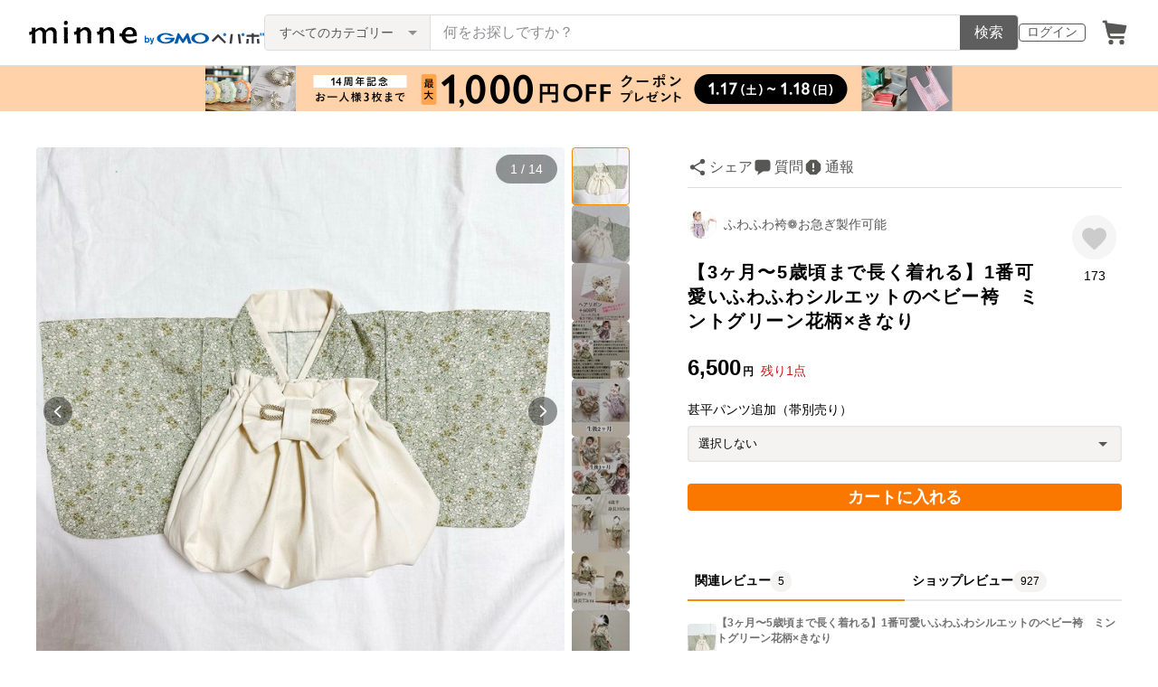

--- FILE ---
content_type: text/html; charset=utf-8
request_url: https://minne.com/items/37460051
body_size: 41827
content:
<!DOCTYPE html><html lang="ja"><head><script>(function(w,d,s,l,i){w[l]=w[l]||[];w[l].push({'gtm.start':
new Date().getTime(),event:'gtm.js'});var f=d.getElementsByTagName(s)[0],
j=d.createElement(s),dl=l!='dataLayer'?'&l='+l:'';j.async=true;j.src=
'https://www.googletagmanager.com/gtm.js?id='+i+dl;f.parentNode.insertBefore(j,f);
})(window,document,'script','dataLayer','GTM-5DHXN4G');</script><script async="" src="https://www.googletagmanager.com/gtag/js?id=AW-659512418"></script><script>window.dataLayer = window.dataLayer || [];
function gtag(){dataLayer.push(arguments);}
gtag('js', new Date());
gtag('config', 'AW-659512418');</script><meta charSet="utf-8"/><meta name="viewport" content="width=device-width"/><title>【3ヶ月〜5歳頃まで長く着れる】1番可愛いふわふわシルエットのベビー袴　ミントグリーン花柄×きなり - ふわふわ袴❁お急ぎ製作可能 | minne byGMOペパボ 国内最大級のハンドメイド・手作り通販サイト</title><meta name="description" content="作品一覧→https://minne.com/@sorahakama●発送予定日入金反映から7〜8日で発送予定です【お急ぎも可能】※数え方は当日含めず。【例】12/1購入だと12/9が8日後です。購入手続きではなく入金反映です●お急ぎ製作対応可能です通常の発送..."/><link rel="icon" href="/favicon.ico"/><link rel="canonical" href="https://minne.com/items/37460051"/><meta property="og:site_name" content="minne byGMOペパボ"/><meta property="og:title" content="【3ヶ月〜5歳頃まで長く着れる】1番可愛いふわふわシルエットのベビー袴　ミントグリーン花柄×きなり"/><meta property="og:description" content="6,500円 | 作品一覧→https://minne.com/@sorahakama●発送予定日入金反映から7〜8日で発送予定です【お急ぎも可能】※数え方は当日含めず。【例】12/1購入だと12/9が8日後です。購入手続きではなく入金反映です●お急ぎ製作対応可能です通常の発送..."/><meta property="og:type" content="product"/><meta property="og:image" content="https://image.minne.com/minne/mobile_app_product/600x600cq85/74706d8c9be6cf2dc87e183aab171df287ceb3be.jpeg/productimages/226248228/w1600xh1600/f378585fe162c85f84d5fb8fe8cb8ba29c37cd92.jpeg?1755060558"/><meta property="twitter:card" content="summary_large_image"/><meta property="twitter:site" content="@minnecom"/><meta property="al:ios:url" content="minne://items/37460051"/><meta property="al:ios:app_store_id" content="563764220"/><meta property="al:ios:app_name" content="minne byGMOペパボ"/><meta property="al:android:url" content="minne://items/37460051"/><meta property="al:android:package" content="jp.co.paperboy.minne.app"/><meta property="al:android:app_name" content="minne byGMOペパボ"/><meta property="og:url" content="https://minne.com/items/37460051"/><meta property="product:product_link" content="https://minne.com/items/37460051"/><meta property="product:price:amount" content="6500"/><meta property="product:price:currency" content="JPY"/><meta property="twitter:creator" content="ふわふわ袴❁お急ぎ可能"/><meta property="twitter:title" content="【3ヶ月〜5歳頃まで長く着れる】1番可愛いふわふわシルエットのベビー袴　ミントグリーン花柄×きなり"/><meta property="twitter:description" content="6,500円 | 作品一覧→https://minne.com/@sorahakama●発送予定日入金反映から7〜8日で発送予定です【お急ぎも可能】※数え方は当日含めず。【例】12/1購入だと12/9が8日後です。購入手続きではなく入金反映です●お急ぎ製作対応可能です通常の発送..."/><meta property="twitter:image" content="https://image.minne.com/minne/mobile_app_product/600x600cq85/74706d8c9be6cf2dc87e183aab171df287ceb3be.jpeg/productimages/226248228/w1600xh1600/f378585fe162c85f84d5fb8fe8cb8ba29c37cd92.jpeg?1755060558"/><meta property="fb:admins" content="100001355514181"/><link rel="shortcut icon" type="image/x-icon" href="/favicon.ico"/><link rel="apple-touch-icon-precomposed" href="/favicon-152.png"/><meta name="msapplication-TileColor" content="#ffffff"/><meta name="msapplication-TileImage" content="/favicon-144.png"/><link rel="alternate" href="android-app://jp.co.paperboy.minne.app/minne/items/37460051"/><link rel="alternate" href="ios-app://563764220/minne/items/37460051"/><script type="application/ld+json">{"@context":"https://schema.org","@type":"WebSite","url":"https://minne.com","potentialAction":{"@type":"SearchAction","target":"https://minne.com/category/saleonly?q={search_term_string}","query-input":"required name=search_term_string"}}</script><script type="application/ld+json">{"@context":"https://schema.org","@type":"BreadcrumbList","itemListElement":[{"@type":"ListItem","position":1,"item":"https://minne.com","name":"minne ホーム"},{"@type":"ListItem","position":2,"item":"https://minne.com/category/children","name":"ベビー・キッズ"},{"@type":"ListItem","position":3,"item":"https://minne.com/category/children/baby","name":"ベビー服"},{"@type":"ListItem","position":4,"name":"【3ヶ月〜5歳頃まで長く着れる】1番可愛いふわふわシルエットのベビー袴　ミントグリーン花柄×きなり"}]}</script><script type="application/ld+json">{"@context":"https://schema.org","@type":"BreadcrumbList","itemListElement":[{"@type":"ListItem","position":1,"item":"https://minne.com","name":"minne ホーム"},{"@type":"ListItem","position":2,"item":"https://minne.com/@sorahakama","name":"ふわふわ袴❁お急ぎ製作可能"},{"@type":"ListItem","position":3,"name":"【3ヶ月〜5歳頃まで長く着れる】1番可愛いふわふわシルエットのベビー袴　ミントグリーン花柄×きなり"}]}</script><script type="application/ld+json">{"@context":"https://schema.org","@type":"Product","brand":{"@type":"Brand","name":"ふわふわ袴❁お急ぎ可能"},"description":"作品一覧→https://minne.com/@sorahakama\n\n●発送予定日\n入金反映から7〜8日で発送予定です【お急ぎも可能】\n※数え方は当日含めず。【例】12/1購入だと12/9が8日後です。購入手続きではなく入金反映です\n\n●お急ぎ製作対応可能です\n通常の発送では間に合わない場合は一度ご相談ください\n（◯日までに発送可能ですか？と発送して欲しい日をハッキリお伝えください。※お届け日ではなく必ず発送日でお伝えください。\n最短でお願いしますなどではなく必ずハッキリとした発送希望日をお願いします）\n翌日発送なども可能な限り対応させていただきます\nまずはご相談ください\n\n発送方法はクリックポストです\n＋400円でレターパックプラスへ変更可能\n速達扱いなので基本こちらの方が到着が早いです\n発送方法を変更希望の方は\n【レターパックプラス変更】https://minne.com/items/37367423\nこちらのページも一緒にご購入ください\n\n発送元　大阪\n\n※注意点※\n\n※○日までに届きますか？という質問をよくいただきますが発送後の配達は郵便局員がする為到着日の保証はこちらの方ではできかねます。\nお約束できるのは発送日になります事をご了承の上、\nお届け日ではなく必ず発送可能日を聞く形で質問メッセージをお願いします。\n［例：◯日までに発送は可能ですか？3日以内に発送可能ですか？翌日発送は可能ですか？など］\n◯日以内とは当日含めず数えてください。\n【例】３日以内発送＝12/1に購入だと12/4までに発送\n\n\n＊＊＊\n\n購入時にメッセージや備考欄などに◯日までに届けてください。◯日に使います。など納期を記載されましても、上記の注意点でも記載している通り万が一間に合わなかった場合のトラブル防止のため到着日の保証、お約束はしておりませんので予めご了承ください。配達は郵便局の仕事となりますので納期の保証はできません。\n上の注意点記載の通りお届け日ではなく必ず発送日で希望してください\n発送（荷物差し出し）と配送（配達、到着）の意味を間違えて解釈している方がいます。お急ぎの約束は発送となります\n\n●お急ぎ製作の場合支払い方法は入金が即時反映の\nクレジットカード（VISA・MasterCard・JCB・AMEX・DinersClub）\n後払い決済　※「minne」へご登録の会員様のみご利用いただけます。\nd払い（ドコモ）\nauかんたん決済\nApple Pay\nGoogle Pay\nAmazon Pay\nでの決済をお願いします\n入金反映後でないとシステム上出品者側に住所が表示されず発送ができませんのでご注意ください\n入金反映後の発送となります\n\n\n商品について\n\nお食い初めやお祝いにおすすめです\n生後3ヶ月頃から5歳頃までとこれ1着で何年も沢山着ていただけます（身体の大きさは個人差があります）\n\n1枚目のお写真のものと同じ生地で製作します\n\n✂︎サイズ\n◎70～100のワンサイズ　セパレートタイプ\nハイウエストで履かせることにより生後3ヶ月頃から5歳頃までと長く着用いただけます。沢山着せてあげてください\n※肩上げをしていますのでほどいていただくと100サイズになりこれ1着で赤ちゃんから5歳頃まで着て頂けます※身体の大きさには個人差があります\n\nお食い初めで購入頂くことが多いので\n生後3ヶ月の着画をこちらのページにまとめました\nhttps://minne.com/items/30702909\n\n✂︎オプション\nオプションタブ選択で追加できます\n\n◎ヘアリボン+600円（レースゴムを後ろで結んで着用）\n◎甚平パンツ（帯別売り）+2800円\n◎浴衣スカート （帯別売り）+2800円\n【浴衣や甚平用の帯は通販サイトなどで兵児帯、子供と検索すると大体1500円〜でありますのでお好きな物をご購入いただき合わせてください】\n◎袴パンツ無地別色追加購入　+2300円\nhttps://minne.com/items/30214801\nこちらから追加購入ください\n\n\n✂︎着画\nインスタで購入者様から頂いた着画を紹介しています\nアカウント【fuwafuwa_hakama】\nhttps://www.instagram.com/fuwafuwa_hakama\n\n\n◎職業用ミシン、ロックミシン使用。ハンドメイドであることを十分にご理解の上、ご購入ください\n◎閲覧環境により色味などが異なって見える場合がございます\n◎きなりの小さな黒いポツポツは漂白で人の手を加えていないオーガニックの証です\n◎返品交換は受け付けておりません\n◎注文後のキャンセルはできません\n◎子育て中の為、子供の急な体調不良での入院などあれば予定通り発送出来ない事をご了承下さい","image":[{"@type":"ImageObject","contentUrl":"https://static.minne.com/productimages/226248228/w1600xh1600/f378585fe162c85f84d5fb8fe8cb8ba29c37cd92.jpeg?1755060558","name":"【3ヶ月〜5歳頃まで長く着れる】1番可愛いふわふわシルエットのベビー袴　ミントグリーン花柄×きなり - 画像1"},{"@type":"ImageObject","contentUrl":"https://static.minne.com/productimages/226248227/w1600xh1600/237b12410f0b6cd623553e1d860b34378ee104b7.jpeg?1755060558","name":"【3ヶ月〜5歳頃まで長く着れる】1番可愛いふわふわシルエットのベビー袴　ミントグリーン花柄×きなり - 画像2"},{"@type":"ImageObject","contentUrl":"https://static.minne.com/productimages/226248226/w1600xh1600/ceebc3be844670b2e94e8a264113d4c9217ccd80.jpeg?1755060557","name":"【3ヶ月〜5歳頃まで長く着れる】1番可愛いふわふわシルエットのベビー袴　ミントグリーン花柄×きなり - 画像3"},{"@type":"ImageObject","contentUrl":"https://static.minne.com/productimages/185491611/w1600xh1600/4e356feb799337a880ee230b586f768bda11b855.jpeg?1696576352","name":"【3ヶ月〜5歳頃まで長く着れる】1番可愛いふわふわシルエットのベビー袴　ミントグリーン花柄×きなり - 画像4"},{"@type":"ImageObject","contentUrl":"https://static.minne.com/productimages/185491607/w1600xh1600/ce84dff19a75cd910adb9491ec498561cb083501.jpeg?1696576352","name":"【3ヶ月〜5歳頃まで長く着れる】1番可愛いふわふわシルエットのベビー袴　ミントグリーン花柄×きなり - 画像5"},{"@type":"ImageObject","contentUrl":"https://static.minne.com/productimages/185491609/w1600xh1600/98795b43e12ca98501c4a187b64a2e0060fda7c9.jpeg?1696576352","name":"【3ヶ月〜5歳頃まで長く着れる】1番可愛いふわふわシルエットのベビー袴　ミントグリーン花柄×きなり - 画像6"},{"@type":"ImageObject","contentUrl":"https://static.minne.com/productimages/185491599/w1600xh1600/98bc79ebe918bdc6067f9bf2942e5ddc290d048c.jpeg?1696576352","name":"【3ヶ月〜5歳頃まで長く着れる】1番可愛いふわふわシルエットのベビー袴　ミントグリーン花柄×きなり - 画像7"},{"@type":"ImageObject","contentUrl":"https://static.minne.com/productimages/185491610/w1600xh1600/16ed439ee99838b082cae6a5883794427f65c818.jpeg?1696576352","name":"【3ヶ月〜5歳頃まで長く着れる】1番可愛いふわふわシルエットのベビー袴　ミントグリーン花柄×きなり - 画像8"},{"@type":"ImageObject","contentUrl":"https://static.minne.com/productimages/190216329/w1600xh1600/90c17443dad8030b88ef720d207c6228e57a89a5.jpeg?1702594690","name":"【3ヶ月〜5歳頃まで長く着れる】1番可愛いふわふわシルエットのベビー袴　ミントグリーン花柄×きなり - 画像9"},{"@type":"ImageObject","contentUrl":"https://static.minne.com/productimages/185491608/w1600xh1600/6b7ff199653accc9933eec1f172816f60d6aaf47.jpeg?1696576352","name":"【3ヶ月〜5歳頃まで長く着れる】1番可愛いふわふわシルエットのベビー袴　ミントグリーン花柄×きなり - 画像10"},{"@type":"ImageObject","contentUrl":"https://static.minne.com/productimages/185491613/w1600xh1600/674f8ac4b7022f2aa5524a5d71041cd443c41d9d.jpeg?1696576352","name":"【3ヶ月〜5歳頃まで長く着れる】1番可愛いふわふわシルエットのベビー袴　ミントグリーン花柄×きなり - 画像11"},{"@type":"ImageObject","contentUrl":"https://static.minne.com/productimages/185491602/w1600xh1600/47c6c2c6926b582c4a4526000ff97fa7009bbadf.jpeg?1696576352","name":"【3ヶ月〜5歳頃まで長く着れる】1番可愛いふわふわシルエットのベビー袴　ミントグリーン花柄×きなり - 画像12"},{"@type":"ImageObject","contentUrl":"https://static.minne.com/productimages/185491601/w1600xh1600/1377fb24e2c4ef6c249f04660a6e839442a6c68c.jpeg?1696576352","name":"【3ヶ月〜5歳頃まで長く着れる】1番可愛いふわふわシルエットのベビー袴　ミントグリーン花柄×きなり - 画像13"},{"@type":"ImageObject","contentUrl":"https://static.minne.com/productimages/185491603/w1600xh1600/f266113ab8e7584d939caba9e2f69dadd20d18df.jpeg?1696576352","name":"【3ヶ月〜5歳頃まで長く着れる】1番可愛いふわふわシルエットのベビー袴　ミントグリーン花柄×きなり - 画像14"}],"name":"【3ヶ月〜5歳頃まで長く着れる】1番可愛いふわふわシルエットのベビー袴　ミントグリーン花柄×きなり","review":[{"@type":"Review","reviewRating":{"@type":"Rating","ratingValue":5,"bestRating":5,"worstRating":1,"datePublished":"2026-01-02T11:40:34+09:00"},"author":{"@type":"Person","name":"aryu-to"},"reviewBody":"ロンパースタイプではない、長く使えそうなベビー用の袴を探しており甚平パンツまで揃っているこちらを購入させていただきました。\nお正月に着せようと急遽思い立ちお願いしたところ翌日対応していただき本当に助かりました！\nさっそく義実家への年始のご挨拶に着せて行ったところ、とても似合っていてかわいいと大好評で購入して本当に良かったです。\nまた小花柄ですが淡いグリーンなので男の子にも柔らかい印象で着せることができました。\nこれから初節句、お祭りにと活用させていただきます。\nこの度は年末年始のお忙しい時期に本当にありがとうございました。"},{"@type":"Review","reviewRating":{"@type":"Rating","ratingValue":5,"bestRating":5,"worstRating":1,"datePublished":"2025-04-23T20:08:41+09:00"},"author":{"@type":"Person","name":"minmin"},"reviewBody":"めちゃくちゃ可愛いです！\n着せて写真撮るのが楽しみです✨\nありがとうございました！"},{"@type":"Review","reviewRating":{"@type":"Rating","ratingValue":5,"bestRating":5,"worstRating":1,"datePublished":"2025-03-30T13:08:48+09:00"},"author":{"@type":"Person","name":"shiinannn"},"reviewBody":"この度はありがとうございました！"}],"aggregateRating":{"@type":"AggregateRating","ratingValue":5,"name":"【3ヶ月〜5歳頃まで長く着れる】1番可愛いふわふわシルエットのベビー袴　ミントグリーン花柄×きなり","reviewCount":927,"bestRating":5,"worstRating":1},"offers":{"@type":"Offer","url":"https://minne.com/items/37460051","priceCurrency":"JPY","price":6500,"availability":"https://schema.org/InStock"}}</script><meta name="next-head-count" content="41"/><link rel="preload" href="https://assets.minne.com/_next/static/css/b92508390536d77d.css" as="style"/><link rel="stylesheet" href="https://assets.minne.com/_next/static/css/b92508390536d77d.css" data-n-g=""/><link rel="preload" href="https://assets.minne.com/_next/static/css/ff5370586e15615f.css" as="style"/><link rel="stylesheet" href="https://assets.minne.com/_next/static/css/ff5370586e15615f.css" data-n-p=""/><link rel="preload" href="https://assets.minne.com/_next/static/css/aca86b5e2e861ddc.css" as="style"/><link rel="stylesheet" href="https://assets.minne.com/_next/static/css/aca86b5e2e861ddc.css" data-n-p=""/><link rel="preload" href="https://assets.minne.com/_next/static/css/7a5c2639235d4452.css" as="style"/><link rel="stylesheet" href="https://assets.minne.com/_next/static/css/7a5c2639235d4452.css" data-n-p=""/><link rel="preload" href="https://assets.minne.com/_next/static/css/01d9f107b5566ff5.css" as="style"/><link rel="stylesheet" href="https://assets.minne.com/_next/static/css/01d9f107b5566ff5.css" data-n-p=""/><noscript data-n-css=""></noscript><script defer="" nomodule="" src="https://assets.minne.com/_next/static/chunks/polyfills-42372ed130431b0a.js"></script><script src="https://assets.minne.com/_next/static/chunks/webpack-72ff7d89ac4ae3ad.js" defer=""></script><script src="https://assets.minne.com/_next/static/chunks/framework-945b357d4a851f4b.js" defer=""></script><script src="https://assets.minne.com/_next/static/chunks/main-979a928c801c37a9.js" defer=""></script><script src="https://assets.minne.com/_next/static/chunks/pages/_app-6aedf00e8df7e368.js" defer=""></script><script src="https://assets.minne.com/_next/static/chunks/fec483df-3a01da3351658486.js" defer=""></script><script src="https://assets.minne.com/_next/static/chunks/2fbf9dd2-26488128a0adfa50.js" defer=""></script><script src="https://assets.minne.com/_next/static/chunks/9755-eb8ef797b9ac4ed6.js" defer=""></script><script src="https://assets.minne.com/_next/static/chunks/1664-7bba6d7caeb2ea23.js" defer=""></script><script src="https://assets.minne.com/_next/static/chunks/7634-67ca948bee10a88c.js" defer=""></script><script src="https://assets.minne.com/_next/static/chunks/6817-eec35ca6d3bf9439.js" defer=""></script><script src="https://assets.minne.com/_next/static/chunks/9197-405143e72654daca.js" defer=""></script><script src="https://assets.minne.com/_next/static/chunks/252-e474101a38e0ebc7.js" defer=""></script><script src="https://assets.minne.com/_next/static/chunks/1448-a519ff8d6350b1f9.js" defer=""></script><script src="https://assets.minne.com/_next/static/chunks/9359-aa7632c7bc597c77.js" defer=""></script><script src="https://assets.minne.com/_next/static/chunks/5155-8d632827f5208eac.js" defer=""></script><script src="https://assets.minne.com/_next/static/chunks/4000-fd899f737be2b026.js" defer=""></script><script src="https://assets.minne.com/_next/static/chunks/1378-5d49e98b13311e84.js" defer=""></script><script src="https://assets.minne.com/_next/static/chunks/448-811f4a9aeb5b4f61.js" defer=""></script><script src="https://assets.minne.com/_next/static/chunks/3392-0b0c408859828366.js" defer=""></script><script src="https://assets.minne.com/_next/static/chunks/7012-f5b4760e5ff3506a.js" defer=""></script><script src="https://assets.minne.com/_next/static/chunks/8858-3f846847df1f6a90.js" defer=""></script><script src="https://assets.minne.com/_next/static/chunks/2828-c94380e3f12e9c5d.js" defer=""></script><script src="https://assets.minne.com/_next/static/chunks/2705-11d079a40419d6dc.js" defer=""></script><script src="https://assets.minne.com/_next/static/chunks/6547-abacff949548cde7.js" defer=""></script><script src="https://assets.minne.com/_next/static/chunks/pages/items/%5Bid%5D-062536c3cca24374.js" defer=""></script><script src="https://assets.minne.com/_next/static/VxhPNuenVn6XWy0_P6gDb/_buildManifest.js" defer=""></script><script src="https://assets.minne.com/_next/static/VxhPNuenVn6XWy0_P6gDb/_ssgManifest.js" defer=""></script></head><body><noscript><iframe src="https://www.googletagmanager.com/ns.html?id=GTM-5DHXN4G" height="0" width="0" style="display:none;visibility:hidden"></iframe></noscript><div id="__next"><header class="MinneHeader_minne-header__6tYNv"><div class="MinneHeader_container__tLbFp"><a class="MinneHeader_minne-logo__bCnrs" href="/"><span style="box-sizing:border-box;display:block;overflow:hidden;width:initial;height:initial;background:none;opacity:1;border:0;margin:0;padding:0;position:absolute;top:0;left:0;bottom:0;right:0"><img alt="ハンドメイドマーケット minne（ミンネ）" src="[data-uri]" decoding="async" data-nimg="fill" style="position:absolute;top:0;left:0;bottom:0;right:0;box-sizing:border-box;padding:0;border:none;margin:auto;display:block;width:0;height:0;min-width:100%;max-width:100%;min-height:100%;max-height:100%"/><noscript><img alt="ハンドメイドマーケット minne（ミンネ）" loading="lazy" decoding="async" data-nimg="fill" style="position:absolute;top:0;left:0;bottom:0;right:0;box-sizing:border-box;padding:0;border:none;margin:auto;display:block;width:0;height:0;min-width:100%;max-width:100%;min-height:100%;max-height:100%" src="https://static.minne.com/files/minne/shared/logos/horizontal-m.svg"/></noscript></span></a><ul class="MinneHeader_menu-list__VIISh"><li class="MinneHeader_list-item__J0y5m"><a href="/signin/" class="MinneHeader_outline-button__cr8Tf">ログイン</a></li><li class="MinneHeader_list-item__J0y5m"><a href="/carts/line_items/"><div class="MinneHeader_icon-image__aNKOe"><span style="box-sizing:border-box;display:block;overflow:hidden;width:initial;height:initial;background:none;opacity:1;border:0;margin:0;padding:0;position:absolute;top:0;left:0;bottom:0;right:0"><img alt="カート" src="[data-uri]" decoding="async" data-nimg="fill" style="position:absolute;top:0;left:0;bottom:0;right:0;box-sizing:border-box;padding:0;border:none;margin:auto;display:block;width:0;height:0;min-width:100%;max-width:100%;min-height:100%;max-height:100%"/><noscript><img alt="カート" loading="lazy" decoding="async" data-nimg="fill" style="position:absolute;top:0;left:0;bottom:0;right:0;box-sizing:border-box;padding:0;border:none;margin:auto;display:block;width:0;height:0;min-width:100%;max-width:100%;min-height:100%;max-height:100%" src="https://static.minne.com/files/minne/icon/icon-cart.svg"/></noscript></span></div></a></li></ul><div class="MinneHeader_search-box__XfHAx"><div class="MinneSearchBox_container__T5FQu"><form class="MinneSearchBox_search-form__rI_wT" role="search"><div class="MinneSearchBox_category-select___9g9P"><select class="MinneSearchBox_select-box__dG5lB" aria-label="カテゴリーを選択"><option value="" selected="">すべてのカテゴリー</option><option value="accessories">アクセサリー・ジュエリー</option><option value="clothing">ファッション</option><option value="bags_and_purses">バッグ・財布・小物</option><option value="children">ベビー・キッズ</option><option value="interior">家具・生活雑貨</option><option value="pets">ペットグッズ</option><option value="plants">フラワー・ガーデン</option><option value="smartphone_cases_and_mobile_accessories">スマホケース・モバイルグッズ</option><option value="art">アート</option><option value="kitchen">食器・キッチン</option><option value="aroma_and_candles">アロマ・キャンドル</option><option value="stationery">文房具・ステーショナリー</option><option value="dolls">ぬいぐるみ・人形</option><option value="toys">おもちゃ</option><option value="knitting_and_needlecraft">ニット・編み物</option><option value="mask">マスク</option><option value="lesson">レシピ・型紙・レッスン動画</option><option value="material">素材・道具</option><option value="kits">手作りキット</option><option value="food">食べ物</option></select><span class="MinneSearchBox_selected-category-label__rQgzG">すべてのカテゴリー</span></div><div class="MinneSearchBox_search-text__LWRrg"><input placeholder="何をお探しですか？" class="MinneSearchBox_text-field__MY3wQ" type="search" enterKeyHint="search" aria-label="キーワード検索" maxLength="100" value=""/><div class="MinneSearchBox_suggestions-wrapper__ojoIH"></div></div><button type="submit" class="MinneSearchBox_submit-button__cvy6R">検索</button></form></div></div></div></header><div><aside><a href="https://minne.com/infos/4140?utm_source=belt&amp;utm_medium=pr&amp;utm_campaign=20260117cp" class="MinneBeltBanner_container__n0dZi" style="background-color:#FFD2A9"><div class="MinneBeltBanner_image-wrapper__YhVuD"><div class="MinneBeltBanner_large-banner__Avcck"><span style="box-sizing:border-box;display:inline-block;overflow:hidden;width:initial;height:initial;background:none;opacity:1;border:0;margin:0;padding:0;position:relative;max-width:100%"><span style="box-sizing:border-box;display:block;width:initial;height:initial;background:none;opacity:1;border:0;margin:0;padding:0;max-width:100%"><img style="display:block;max-width:100%;width:initial;height:initial;background:none;opacity:1;border:0;margin:0;padding:0" alt="" aria-hidden="true" src="data:image/svg+xml,%3csvg%20xmlns=%27http://www.w3.org/2000/svg%27%20version=%271.1%27%20width=%27900%27%20height=%2750%27/%3e"/></span><img alt="minneサービスリリース14周年記念クーポンプレゼント 1月17日0時から1月18日23時59分まで有効 48時間限定 一人様3枚まで期間内いつでも取得可能" src="[data-uri]" decoding="async" data-nimg="intrinsic" style="position:absolute;top:0;left:0;bottom:0;right:0;box-sizing:border-box;padding:0;border:none;margin:auto;display:block;width:0;height:0;min-width:100%;max-width:100%;min-height:100%;max-height:100%"/><noscript><img alt="minneサービスリリース14周年記念クーポンプレゼント 1月17日0時から1月18日23時59分まで有効 48時間限定 一人様3枚まで期間内いつでも取得可能" loading="lazy" decoding="async" data-nimg="intrinsic" style="position:absolute;top:0;left:0;bottom:0;right:0;box-sizing:border-box;padding:0;border:none;margin:auto;display:block;width:0;height:0;min-width:100%;max-width:100%;min-height:100%;max-height:100%" src="https://static.minne.com/files/minne/banner/belt/belt_coupon_large_limited.jpg"/></noscript></span></div><div class="MinneBeltBanner_small-banner__S26jk"><span style="box-sizing:border-box;display:inline-block;overflow:hidden;width:initial;height:initial;background:none;opacity:1;border:0;margin:0;padding:0;position:relative;max-width:100%"><span style="box-sizing:border-box;display:block;width:initial;height:initial;background:none;opacity:1;border:0;margin:0;padding:0;max-width:100%"><img style="display:block;max-width:100%;width:initial;height:initial;background:none;opacity:1;border:0;margin:0;padding:0" alt="" aria-hidden="true" src="data:image/svg+xml,%3csvg%20xmlns=%27http://www.w3.org/2000/svg%27%20version=%271.1%27%20width=%27400%27%20height=%2750%27/%3e"/></span><img alt="minneサービスリリース14周年記念クーポンプレゼント 1月17日0時から1月18日23時59分まで有効 48時間限定 一人様3枚まで期間内いつでも取得可能" src="[data-uri]" decoding="async" data-nimg="intrinsic" style="position:absolute;top:0;left:0;bottom:0;right:0;box-sizing:border-box;padding:0;border:none;margin:auto;display:block;width:0;height:0;min-width:100%;max-width:100%;min-height:100%;max-height:100%"/><noscript><img alt="minneサービスリリース14周年記念クーポンプレゼント 1月17日0時から1月18日23時59分まで有効 48時間限定 一人様3枚まで期間内いつでも取得可能" loading="lazy" decoding="async" data-nimg="intrinsic" style="position:absolute;top:0;left:0;bottom:0;right:0;box-sizing:border-box;padding:0;border:none;margin:auto;display:block;width:0;height:0;min-width:100%;max-width:100%;min-height:100%;max-height:100%" src="https://static.minne.com/files/minne/banner/belt/belt_coupon_small_limited.jpg"/></noscript></span></div></div></a></aside><main class="ProductSinglePage_product-wrapper__sQQKI false"><div class="ProductSinglePage_product-image__WvNnM"><div><div class="MinneCarouselForProductImage_container__gyVmw"><div class="MinneCarouselForProductImage_carousel-wrapper__n1yEw"><div class="swiper-container"><div class="swiper-wrapper"><div class="swiper-slide swiper-slide-duplicate" data-swiper-slide-index="13"><button class="MinneCarouselForProductImage_slide-container__nfpn4"><span style="box-sizing:border-box;display:inline-block;overflow:hidden;width:initial;height:initial;background:none;opacity:1;border:0;margin:0;padding:0;position:relative;max-width:100%"><span style="box-sizing:border-box;display:block;width:initial;height:initial;background:none;opacity:1;border:0;margin:0;padding:0;max-width:100%"><img style="display:block;max-width:100%;width:initial;height:initial;background:none;opacity:1;border:0;margin:0;padding:0" alt="" aria-hidden="true" src="data:image/svg+xml,%3csvg%20xmlns=%27http://www.w3.org/2000/svg%27%20version=%271.1%27%20width=%27680%27%20height=%27680%27/%3e"/></span><img alt="作品画像14枚目" src="[data-uri]" decoding="async" data-nimg="intrinsic" style="position:absolute;top:0;left:0;bottom:0;right:0;box-sizing:border-box;padding:0;border:none;margin:auto;display:block;width:0;height:0;min-width:100%;max-width:100%;min-height:100%;max-height:100%"/><noscript><img alt="作品画像14枚目" loading="lazy" decoding="async" data-nimg="intrinsic" style="position:absolute;top:0;left:0;bottom:0;right:0;box-sizing:border-box;padding:0;border:none;margin:auto;display:block;width:0;height:0;min-width:100%;max-width:100%;min-height:100%;max-height:100%" src="https://image.minne.com/minne/mobile_app_product/680x680cq85/ef99e04f5871f5b5b06554ea6db89557ded46b4b.jpeg/productimages/185491603/w1600xh1600/f266113ab8e7584d939caba9e2f69dadd20d18df.jpeg?1696576352"/></noscript></span></button></div><div class="swiper-slide" data-swiper-slide-index="0"><button class="MinneCarouselForProductImage_slide-container__nfpn4"><span style="box-sizing:border-box;display:inline-block;overflow:hidden;width:initial;height:initial;background:none;opacity:1;border:0;margin:0;padding:0;position:relative;max-width:100%"><span style="box-sizing:border-box;display:block;width:initial;height:initial;background:none;opacity:1;border:0;margin:0;padding:0;max-width:100%"><img style="display:block;max-width:100%;width:initial;height:initial;background:none;opacity:1;border:0;margin:0;padding:0" alt="" aria-hidden="true" src="data:image/svg+xml,%3csvg%20xmlns=%27http://www.w3.org/2000/svg%27%20version=%271.1%27%20width=%27680%27%20height=%27680%27/%3e"/></span><img alt="作品画像1枚目" src="[data-uri]" decoding="async" data-nimg="intrinsic" style="position:absolute;top:0;left:0;bottom:0;right:0;box-sizing:border-box;padding:0;border:none;margin:auto;display:block;width:0;height:0;min-width:100%;max-width:100%;min-height:100%;max-height:100%"/><noscript><img alt="作品画像1枚目" loading="lazy" decoding="async" data-nimg="intrinsic" style="position:absolute;top:0;left:0;bottom:0;right:0;box-sizing:border-box;padding:0;border:none;margin:auto;display:block;width:0;height:0;min-width:100%;max-width:100%;min-height:100%;max-height:100%" src="https://image.minne.com/minne/mobile_app_product/680x680cq85/2450ebc5677bacc3cc199261255c22df07384212.jpeg/productimages/226248228/w1600xh1600/f378585fe162c85f84d5fb8fe8cb8ba29c37cd92.jpeg?1755060558"/></noscript></span></button></div><div class="swiper-slide" data-swiper-slide-index="1"><button class="MinneCarouselForProductImage_slide-container__nfpn4"><span style="box-sizing:border-box;display:inline-block;overflow:hidden;width:initial;height:initial;background:none;opacity:1;border:0;margin:0;padding:0;position:relative;max-width:100%"><span style="box-sizing:border-box;display:block;width:initial;height:initial;background:none;opacity:1;border:0;margin:0;padding:0;max-width:100%"><img style="display:block;max-width:100%;width:initial;height:initial;background:none;opacity:1;border:0;margin:0;padding:0" alt="" aria-hidden="true" src="data:image/svg+xml,%3csvg%20xmlns=%27http://www.w3.org/2000/svg%27%20version=%271.1%27%20width=%27680%27%20height=%27680%27/%3e"/></span><img alt="作品画像2枚目" src="[data-uri]" decoding="async" data-nimg="intrinsic" style="position:absolute;top:0;left:0;bottom:0;right:0;box-sizing:border-box;padding:0;border:none;margin:auto;display:block;width:0;height:0;min-width:100%;max-width:100%;min-height:100%;max-height:100%"/><noscript><img alt="作品画像2枚目" loading="lazy" decoding="async" data-nimg="intrinsic" style="position:absolute;top:0;left:0;bottom:0;right:0;box-sizing:border-box;padding:0;border:none;margin:auto;display:block;width:0;height:0;min-width:100%;max-width:100%;min-height:100%;max-height:100%" src="https://image.minne.com/minne/mobile_app_product/680x680cq85/d64a81615bceb126380097973018b9b3d6fdb90a.jpeg/productimages/226248227/w1600xh1600/237b12410f0b6cd623553e1d860b34378ee104b7.jpeg?1755060558"/></noscript></span></button></div><div class="swiper-slide" data-swiper-slide-index="2"><button class="MinneCarouselForProductImage_slide-container__nfpn4"><span style="box-sizing:border-box;display:inline-block;overflow:hidden;width:initial;height:initial;background:none;opacity:1;border:0;margin:0;padding:0;position:relative;max-width:100%"><span style="box-sizing:border-box;display:block;width:initial;height:initial;background:none;opacity:1;border:0;margin:0;padding:0;max-width:100%"><img style="display:block;max-width:100%;width:initial;height:initial;background:none;opacity:1;border:0;margin:0;padding:0" alt="" aria-hidden="true" src="data:image/svg+xml,%3csvg%20xmlns=%27http://www.w3.org/2000/svg%27%20version=%271.1%27%20width=%27680%27%20height=%27680%27/%3e"/></span><img alt="作品画像3枚目" src="[data-uri]" decoding="async" data-nimg="intrinsic" style="position:absolute;top:0;left:0;bottom:0;right:0;box-sizing:border-box;padding:0;border:none;margin:auto;display:block;width:0;height:0;min-width:100%;max-width:100%;min-height:100%;max-height:100%"/><noscript><img alt="作品画像3枚目" loading="lazy" decoding="async" data-nimg="intrinsic" style="position:absolute;top:0;left:0;bottom:0;right:0;box-sizing:border-box;padding:0;border:none;margin:auto;display:block;width:0;height:0;min-width:100%;max-width:100%;min-height:100%;max-height:100%" src="https://image.minne.com/minne/mobile_app_product/680x680cq85/c1748961981593ff6f82631fc3e9a4237a62d3a1.jpeg/productimages/226248226/w1600xh1600/ceebc3be844670b2e94e8a264113d4c9217ccd80.jpeg?1755060557"/></noscript></span></button></div><div class="swiper-slide" data-swiper-slide-index="3"><button class="MinneCarouselForProductImage_slide-container__nfpn4"><span style="box-sizing:border-box;display:inline-block;overflow:hidden;width:initial;height:initial;background:none;opacity:1;border:0;margin:0;padding:0;position:relative;max-width:100%"><span style="box-sizing:border-box;display:block;width:initial;height:initial;background:none;opacity:1;border:0;margin:0;padding:0;max-width:100%"><img style="display:block;max-width:100%;width:initial;height:initial;background:none;opacity:1;border:0;margin:0;padding:0" alt="" aria-hidden="true" src="data:image/svg+xml,%3csvg%20xmlns=%27http://www.w3.org/2000/svg%27%20version=%271.1%27%20width=%27680%27%20height=%27680%27/%3e"/></span><img alt="作品画像4枚目" src="[data-uri]" decoding="async" data-nimg="intrinsic" style="position:absolute;top:0;left:0;bottom:0;right:0;box-sizing:border-box;padding:0;border:none;margin:auto;display:block;width:0;height:0;min-width:100%;max-width:100%;min-height:100%;max-height:100%"/><noscript><img alt="作品画像4枚目" loading="lazy" decoding="async" data-nimg="intrinsic" style="position:absolute;top:0;left:0;bottom:0;right:0;box-sizing:border-box;padding:0;border:none;margin:auto;display:block;width:0;height:0;min-width:100%;max-width:100%;min-height:100%;max-height:100%" src="https://image.minne.com/minne/mobile_app_product/680x680cq85/26cdcf6a5f6e7c7d11ff95e00d8f94ea5fc89ae1.jpeg/productimages/185491611/w1600xh1600/4e356feb799337a880ee230b586f768bda11b855.jpeg?1696576352"/></noscript></span></button></div><div class="swiper-slide" data-swiper-slide-index="4"><button class="MinneCarouselForProductImage_slide-container__nfpn4"><span style="box-sizing:border-box;display:inline-block;overflow:hidden;width:initial;height:initial;background:none;opacity:1;border:0;margin:0;padding:0;position:relative;max-width:100%"><span style="box-sizing:border-box;display:block;width:initial;height:initial;background:none;opacity:1;border:0;margin:0;padding:0;max-width:100%"><img style="display:block;max-width:100%;width:initial;height:initial;background:none;opacity:1;border:0;margin:0;padding:0" alt="" aria-hidden="true" src="data:image/svg+xml,%3csvg%20xmlns=%27http://www.w3.org/2000/svg%27%20version=%271.1%27%20width=%27680%27%20height=%27680%27/%3e"/></span><img alt="作品画像5枚目" src="[data-uri]" decoding="async" data-nimg="intrinsic" style="position:absolute;top:0;left:0;bottom:0;right:0;box-sizing:border-box;padding:0;border:none;margin:auto;display:block;width:0;height:0;min-width:100%;max-width:100%;min-height:100%;max-height:100%"/><noscript><img alt="作品画像5枚目" loading="lazy" decoding="async" data-nimg="intrinsic" style="position:absolute;top:0;left:0;bottom:0;right:0;box-sizing:border-box;padding:0;border:none;margin:auto;display:block;width:0;height:0;min-width:100%;max-width:100%;min-height:100%;max-height:100%" src="https://image.minne.com/minne/mobile_app_product/680x680cq85/1ebaaa12669208dbfee44905da521b54deb63aef.jpeg/productimages/185491607/w1600xh1600/ce84dff19a75cd910adb9491ec498561cb083501.jpeg?1696576352"/></noscript></span></button></div><div class="swiper-slide" data-swiper-slide-index="5"><button class="MinneCarouselForProductImage_slide-container__nfpn4"><span style="box-sizing:border-box;display:inline-block;overflow:hidden;width:initial;height:initial;background:none;opacity:1;border:0;margin:0;padding:0;position:relative;max-width:100%"><span style="box-sizing:border-box;display:block;width:initial;height:initial;background:none;opacity:1;border:0;margin:0;padding:0;max-width:100%"><img style="display:block;max-width:100%;width:initial;height:initial;background:none;opacity:1;border:0;margin:0;padding:0" alt="" aria-hidden="true" src="data:image/svg+xml,%3csvg%20xmlns=%27http://www.w3.org/2000/svg%27%20version=%271.1%27%20width=%27680%27%20height=%27680%27/%3e"/></span><img alt="作品画像6枚目" src="[data-uri]" decoding="async" data-nimg="intrinsic" style="position:absolute;top:0;left:0;bottom:0;right:0;box-sizing:border-box;padding:0;border:none;margin:auto;display:block;width:0;height:0;min-width:100%;max-width:100%;min-height:100%;max-height:100%"/><noscript><img alt="作品画像6枚目" loading="lazy" decoding="async" data-nimg="intrinsic" style="position:absolute;top:0;left:0;bottom:0;right:0;box-sizing:border-box;padding:0;border:none;margin:auto;display:block;width:0;height:0;min-width:100%;max-width:100%;min-height:100%;max-height:100%" src="https://image.minne.com/minne/mobile_app_product/680x680cq85/f91504880f522a09b6f6ae1c7fd73c2b79d1d92a.jpeg/productimages/185491609/w1600xh1600/98795b43e12ca98501c4a187b64a2e0060fda7c9.jpeg?1696576352"/></noscript></span></button></div><div class="swiper-slide" data-swiper-slide-index="6"><button class="MinneCarouselForProductImage_slide-container__nfpn4"><span style="box-sizing:border-box;display:inline-block;overflow:hidden;width:initial;height:initial;background:none;opacity:1;border:0;margin:0;padding:0;position:relative;max-width:100%"><span style="box-sizing:border-box;display:block;width:initial;height:initial;background:none;opacity:1;border:0;margin:0;padding:0;max-width:100%"><img style="display:block;max-width:100%;width:initial;height:initial;background:none;opacity:1;border:0;margin:0;padding:0" alt="" aria-hidden="true" src="data:image/svg+xml,%3csvg%20xmlns=%27http://www.w3.org/2000/svg%27%20version=%271.1%27%20width=%27680%27%20height=%27680%27/%3e"/></span><img alt="作品画像7枚目" src="[data-uri]" decoding="async" data-nimg="intrinsic" style="position:absolute;top:0;left:0;bottom:0;right:0;box-sizing:border-box;padding:0;border:none;margin:auto;display:block;width:0;height:0;min-width:100%;max-width:100%;min-height:100%;max-height:100%"/><noscript><img alt="作品画像7枚目" loading="lazy" decoding="async" data-nimg="intrinsic" style="position:absolute;top:0;left:0;bottom:0;right:0;box-sizing:border-box;padding:0;border:none;margin:auto;display:block;width:0;height:0;min-width:100%;max-width:100%;min-height:100%;max-height:100%" src="https://image.minne.com/minne/mobile_app_product/680x680cq85/7efb3cf33a3b3249d3c4e4c8f4f31fd0b14b93db.jpeg/productimages/185491599/w1600xh1600/98bc79ebe918bdc6067f9bf2942e5ddc290d048c.jpeg?1696576352"/></noscript></span></button></div><div class="swiper-slide" data-swiper-slide-index="7"><button class="MinneCarouselForProductImage_slide-container__nfpn4"><span style="box-sizing:border-box;display:inline-block;overflow:hidden;width:initial;height:initial;background:none;opacity:1;border:0;margin:0;padding:0;position:relative;max-width:100%"><span style="box-sizing:border-box;display:block;width:initial;height:initial;background:none;opacity:1;border:0;margin:0;padding:0;max-width:100%"><img style="display:block;max-width:100%;width:initial;height:initial;background:none;opacity:1;border:0;margin:0;padding:0" alt="" aria-hidden="true" src="data:image/svg+xml,%3csvg%20xmlns=%27http://www.w3.org/2000/svg%27%20version=%271.1%27%20width=%27680%27%20height=%27680%27/%3e"/></span><img alt="作品画像8枚目" src="[data-uri]" decoding="async" data-nimg="intrinsic" style="position:absolute;top:0;left:0;bottom:0;right:0;box-sizing:border-box;padding:0;border:none;margin:auto;display:block;width:0;height:0;min-width:100%;max-width:100%;min-height:100%;max-height:100%"/><noscript><img alt="作品画像8枚目" loading="lazy" decoding="async" data-nimg="intrinsic" style="position:absolute;top:0;left:0;bottom:0;right:0;box-sizing:border-box;padding:0;border:none;margin:auto;display:block;width:0;height:0;min-width:100%;max-width:100%;min-height:100%;max-height:100%" src="https://image.minne.com/minne/mobile_app_product/680x680cq85/00675a505eb7c932e508362251b6999c36b78416.jpeg/productimages/185491610/w1600xh1600/16ed439ee99838b082cae6a5883794427f65c818.jpeg?1696576352"/></noscript></span></button></div><div class="swiper-slide" data-swiper-slide-index="8"><button class="MinneCarouselForProductImage_slide-container__nfpn4"><span style="box-sizing:border-box;display:inline-block;overflow:hidden;width:initial;height:initial;background:none;opacity:1;border:0;margin:0;padding:0;position:relative;max-width:100%"><span style="box-sizing:border-box;display:block;width:initial;height:initial;background:none;opacity:1;border:0;margin:0;padding:0;max-width:100%"><img style="display:block;max-width:100%;width:initial;height:initial;background:none;opacity:1;border:0;margin:0;padding:0" alt="" aria-hidden="true" src="data:image/svg+xml,%3csvg%20xmlns=%27http://www.w3.org/2000/svg%27%20version=%271.1%27%20width=%27680%27%20height=%27680%27/%3e"/></span><img alt="作品画像9枚目" src="[data-uri]" decoding="async" data-nimg="intrinsic" style="position:absolute;top:0;left:0;bottom:0;right:0;box-sizing:border-box;padding:0;border:none;margin:auto;display:block;width:0;height:0;min-width:100%;max-width:100%;min-height:100%;max-height:100%"/><noscript><img alt="作品画像9枚目" loading="lazy" decoding="async" data-nimg="intrinsic" style="position:absolute;top:0;left:0;bottom:0;right:0;box-sizing:border-box;padding:0;border:none;margin:auto;display:block;width:0;height:0;min-width:100%;max-width:100%;min-height:100%;max-height:100%" src="https://image.minne.com/minne/mobile_app_product/680x680cq85/96397cad1a4d6b702f5a8a814435f39706d0ee62.jpeg/productimages/190216329/w1600xh1600/90c17443dad8030b88ef720d207c6228e57a89a5.jpeg?1702594690"/></noscript></span></button></div><div class="swiper-slide" data-swiper-slide-index="9"><button class="MinneCarouselForProductImage_slide-container__nfpn4"><span style="box-sizing:border-box;display:inline-block;overflow:hidden;width:initial;height:initial;background:none;opacity:1;border:0;margin:0;padding:0;position:relative;max-width:100%"><span style="box-sizing:border-box;display:block;width:initial;height:initial;background:none;opacity:1;border:0;margin:0;padding:0;max-width:100%"><img style="display:block;max-width:100%;width:initial;height:initial;background:none;opacity:1;border:0;margin:0;padding:0" alt="" aria-hidden="true" src="data:image/svg+xml,%3csvg%20xmlns=%27http://www.w3.org/2000/svg%27%20version=%271.1%27%20width=%27680%27%20height=%27680%27/%3e"/></span><img alt="作品画像10枚目" src="[data-uri]" decoding="async" data-nimg="intrinsic" style="position:absolute;top:0;left:0;bottom:0;right:0;box-sizing:border-box;padding:0;border:none;margin:auto;display:block;width:0;height:0;min-width:100%;max-width:100%;min-height:100%;max-height:100%"/><noscript><img alt="作品画像10枚目" loading="lazy" decoding="async" data-nimg="intrinsic" style="position:absolute;top:0;left:0;bottom:0;right:0;box-sizing:border-box;padding:0;border:none;margin:auto;display:block;width:0;height:0;min-width:100%;max-width:100%;min-height:100%;max-height:100%" src="https://image.minne.com/minne/mobile_app_product/680x680cq85/d6a4c6b07a05fa891c110222f27ded68de1ae599.jpeg/productimages/185491608/w1600xh1600/6b7ff199653accc9933eec1f172816f60d6aaf47.jpeg?1696576352"/></noscript></span></button></div><div class="swiper-slide" data-swiper-slide-index="10"><button class="MinneCarouselForProductImage_slide-container__nfpn4"><span style="box-sizing:border-box;display:inline-block;overflow:hidden;width:initial;height:initial;background:none;opacity:1;border:0;margin:0;padding:0;position:relative;max-width:100%"><span style="box-sizing:border-box;display:block;width:initial;height:initial;background:none;opacity:1;border:0;margin:0;padding:0;max-width:100%"><img style="display:block;max-width:100%;width:initial;height:initial;background:none;opacity:1;border:0;margin:0;padding:0" alt="" aria-hidden="true" src="data:image/svg+xml,%3csvg%20xmlns=%27http://www.w3.org/2000/svg%27%20version=%271.1%27%20width=%27680%27%20height=%27680%27/%3e"/></span><img alt="作品画像11枚目" src="[data-uri]" decoding="async" data-nimg="intrinsic" style="position:absolute;top:0;left:0;bottom:0;right:0;box-sizing:border-box;padding:0;border:none;margin:auto;display:block;width:0;height:0;min-width:100%;max-width:100%;min-height:100%;max-height:100%"/><noscript><img alt="作品画像11枚目" loading="lazy" decoding="async" data-nimg="intrinsic" style="position:absolute;top:0;left:0;bottom:0;right:0;box-sizing:border-box;padding:0;border:none;margin:auto;display:block;width:0;height:0;min-width:100%;max-width:100%;min-height:100%;max-height:100%" src="https://image.minne.com/minne/mobile_app_product/680x680cq85/eefd7e982807dbda2a65c7ce130be00d1a8fba22.jpeg/productimages/185491613/w1600xh1600/674f8ac4b7022f2aa5524a5d71041cd443c41d9d.jpeg?1696576352"/></noscript></span></button></div><div class="swiper-slide" data-swiper-slide-index="11"><button class="MinneCarouselForProductImage_slide-container__nfpn4"><span style="box-sizing:border-box;display:inline-block;overflow:hidden;width:initial;height:initial;background:none;opacity:1;border:0;margin:0;padding:0;position:relative;max-width:100%"><span style="box-sizing:border-box;display:block;width:initial;height:initial;background:none;opacity:1;border:0;margin:0;padding:0;max-width:100%"><img style="display:block;max-width:100%;width:initial;height:initial;background:none;opacity:1;border:0;margin:0;padding:0" alt="" aria-hidden="true" src="data:image/svg+xml,%3csvg%20xmlns=%27http://www.w3.org/2000/svg%27%20version=%271.1%27%20width=%27680%27%20height=%27680%27/%3e"/></span><img alt="作品画像12枚目" src="[data-uri]" decoding="async" data-nimg="intrinsic" style="position:absolute;top:0;left:0;bottom:0;right:0;box-sizing:border-box;padding:0;border:none;margin:auto;display:block;width:0;height:0;min-width:100%;max-width:100%;min-height:100%;max-height:100%"/><noscript><img alt="作品画像12枚目" loading="lazy" decoding="async" data-nimg="intrinsic" style="position:absolute;top:0;left:0;bottom:0;right:0;box-sizing:border-box;padding:0;border:none;margin:auto;display:block;width:0;height:0;min-width:100%;max-width:100%;min-height:100%;max-height:100%" src="https://image.minne.com/minne/mobile_app_product/680x680cq85/dc8a698ff1b76cdc6f52e79763dbd53dc97f791c.jpeg/productimages/185491602/w1600xh1600/47c6c2c6926b582c4a4526000ff97fa7009bbadf.jpeg?1696576352"/></noscript></span></button></div><div class="swiper-slide" data-swiper-slide-index="12"><button class="MinneCarouselForProductImage_slide-container__nfpn4"><span style="box-sizing:border-box;display:inline-block;overflow:hidden;width:initial;height:initial;background:none;opacity:1;border:0;margin:0;padding:0;position:relative;max-width:100%"><span style="box-sizing:border-box;display:block;width:initial;height:initial;background:none;opacity:1;border:0;margin:0;padding:0;max-width:100%"><img style="display:block;max-width:100%;width:initial;height:initial;background:none;opacity:1;border:0;margin:0;padding:0" alt="" aria-hidden="true" src="data:image/svg+xml,%3csvg%20xmlns=%27http://www.w3.org/2000/svg%27%20version=%271.1%27%20width=%27680%27%20height=%27680%27/%3e"/></span><img alt="作品画像13枚目" src="[data-uri]" decoding="async" data-nimg="intrinsic" style="position:absolute;top:0;left:0;bottom:0;right:0;box-sizing:border-box;padding:0;border:none;margin:auto;display:block;width:0;height:0;min-width:100%;max-width:100%;min-height:100%;max-height:100%"/><noscript><img alt="作品画像13枚目" loading="lazy" decoding="async" data-nimg="intrinsic" style="position:absolute;top:0;left:0;bottom:0;right:0;box-sizing:border-box;padding:0;border:none;margin:auto;display:block;width:0;height:0;min-width:100%;max-width:100%;min-height:100%;max-height:100%" src="https://image.minne.com/minne/mobile_app_product/680x680cq85/fdc6cc404f8d1fa0ee5a67873a07c5bdad753a8f.jpeg/productimages/185491601/w1600xh1600/1377fb24e2c4ef6c249f04660a6e839442a6c68c.jpeg?1696576352"/></noscript></span></button></div><div class="swiper-slide" data-swiper-slide-index="13"><button class="MinneCarouselForProductImage_slide-container__nfpn4"><span style="box-sizing:border-box;display:inline-block;overflow:hidden;width:initial;height:initial;background:none;opacity:1;border:0;margin:0;padding:0;position:relative;max-width:100%"><span style="box-sizing:border-box;display:block;width:initial;height:initial;background:none;opacity:1;border:0;margin:0;padding:0;max-width:100%"><img style="display:block;max-width:100%;width:initial;height:initial;background:none;opacity:1;border:0;margin:0;padding:0" alt="" aria-hidden="true" src="data:image/svg+xml,%3csvg%20xmlns=%27http://www.w3.org/2000/svg%27%20version=%271.1%27%20width=%27680%27%20height=%27680%27/%3e"/></span><img alt="作品画像14枚目" src="[data-uri]" decoding="async" data-nimg="intrinsic" style="position:absolute;top:0;left:0;bottom:0;right:0;box-sizing:border-box;padding:0;border:none;margin:auto;display:block;width:0;height:0;min-width:100%;max-width:100%;min-height:100%;max-height:100%"/><noscript><img alt="作品画像14枚目" loading="lazy" decoding="async" data-nimg="intrinsic" style="position:absolute;top:0;left:0;bottom:0;right:0;box-sizing:border-box;padding:0;border:none;margin:auto;display:block;width:0;height:0;min-width:100%;max-width:100%;min-height:100%;max-height:100%" src="https://image.minne.com/minne/mobile_app_product/680x680cq85/ef99e04f5871f5b5b06554ea6db89557ded46b4b.jpeg/productimages/185491603/w1600xh1600/f266113ab8e7584d939caba9e2f69dadd20d18df.jpeg?1696576352"/></noscript></span></button></div><div class="swiper-slide swiper-slide-duplicate" data-swiper-slide-index="0"><button class="MinneCarouselForProductImage_slide-container__nfpn4"><span style="box-sizing:border-box;display:inline-block;overflow:hidden;width:initial;height:initial;background:none;opacity:1;border:0;margin:0;padding:0;position:relative;max-width:100%"><span style="box-sizing:border-box;display:block;width:initial;height:initial;background:none;opacity:1;border:0;margin:0;padding:0;max-width:100%"><img style="display:block;max-width:100%;width:initial;height:initial;background:none;opacity:1;border:0;margin:0;padding:0" alt="" aria-hidden="true" src="data:image/svg+xml,%3csvg%20xmlns=%27http://www.w3.org/2000/svg%27%20version=%271.1%27%20width=%27680%27%20height=%27680%27/%3e"/></span><img alt="作品画像1枚目" src="[data-uri]" decoding="async" data-nimg="intrinsic" style="position:absolute;top:0;left:0;bottom:0;right:0;box-sizing:border-box;padding:0;border:none;margin:auto;display:block;width:0;height:0;min-width:100%;max-width:100%;min-height:100%;max-height:100%"/><noscript><img alt="作品画像1枚目" loading="lazy" decoding="async" data-nimg="intrinsic" style="position:absolute;top:0;left:0;bottom:0;right:0;box-sizing:border-box;padding:0;border:none;margin:auto;display:block;width:0;height:0;min-width:100%;max-width:100%;min-height:100%;max-height:100%" src="https://image.minne.com/minne/mobile_app_product/680x680cq85/2450ebc5677bacc3cc199261255c22df07384212.jpeg/productimages/226248228/w1600xh1600/f378585fe162c85f84d5fb8fe8cb8ba29c37cd92.jpeg?1755060558"/></noscript></span></button></div></div><div class="MinneCarouselForProductImage_slide-index__BCA5c">1 / 14</div><div class="swiper-button-prev MinneCarouselForProductImage_swiper-button-prev__rWx3a"></div><div class="swiper-button-next MinneCarouselForProductImage_swiper-button-next__XS2wn"></div></div></div><div class="MinneCarouselForProductImage_carousel-pagination__xabjz"><button class="MinneCarouselForProductImage_carousel-pagination-button__dby09 MinneCarouselForProductImage_selected-image__EGo49"><span style="box-sizing:border-box;display:inline-block;overflow:hidden;width:initial;height:initial;background:none;opacity:1;border:0;margin:0;padding:0;position:relative;max-width:100%"><span style="box-sizing:border-box;display:block;width:initial;height:initial;background:none;opacity:1;border:0;margin:0;padding:0;max-width:100%"><img style="display:block;max-width:100%;width:initial;height:initial;background:none;opacity:1;border:0;margin:0;padding:0" alt="" aria-hidden="true" src="data:image/svg+xml,%3csvg%20xmlns=%27http://www.w3.org/2000/svg%27%20version=%271.1%27%20width=%2764%27%20height=%2764%27/%3e"/></span><img alt="作品画像1枚目" src="[data-uri]" decoding="async" data-nimg="intrinsic" class="MinneCarouselForProductImage_carousel-pagination-image__WNEDV" style="position:absolute;top:0;left:0;bottom:0;right:0;box-sizing:border-box;padding:0;border:none;margin:auto;display:block;width:0;height:0;min-width:100%;max-width:100%;min-height:100%;max-height:100%"/><noscript><img alt="作品画像1枚目" loading="lazy" decoding="async" data-nimg="intrinsic" style="position:absolute;top:0;left:0;bottom:0;right:0;box-sizing:border-box;padding:0;border:none;margin:auto;display:block;width:0;height:0;min-width:100%;max-width:100%;min-height:100%;max-height:100%" class="MinneCarouselForProductImage_carousel-pagination-image__WNEDV" srcSet="https://image.minne.com/minne/mobile_app_product/64x64cq85/99c6abbb36c4323d46ba6456eb165ac51ed7e5b5.jpeg/productimages/226248228/w1600xh1600/f378585fe162c85f84d5fb8fe8cb8ba29c37cd92.jpeg?1755060558 1x, https://image.minne.com/minne/mobile_app_product/128x128cq85/d170f28b1e4b06201f7679ee01bfa4b61821e0a8.jpeg/productimages/226248228/w1600xh1600/f378585fe162c85f84d5fb8fe8cb8ba29c37cd92.jpeg?1755060558 2x" src="https://image.minne.com/minne/mobile_app_product/128x128cq85/d170f28b1e4b06201f7679ee01bfa4b61821e0a8.jpeg/productimages/226248228/w1600xh1600/f378585fe162c85f84d5fb8fe8cb8ba29c37cd92.jpeg?1755060558"/></noscript></span></button><button class="MinneCarouselForProductImage_carousel-pagination-button__dby09 MinneCarouselForProductImage_selectable-image__4a9Ab"><span style="box-sizing:border-box;display:inline-block;overflow:hidden;width:initial;height:initial;background:none;opacity:1;border:0;margin:0;padding:0;position:relative;max-width:100%"><span style="box-sizing:border-box;display:block;width:initial;height:initial;background:none;opacity:1;border:0;margin:0;padding:0;max-width:100%"><img style="display:block;max-width:100%;width:initial;height:initial;background:none;opacity:1;border:0;margin:0;padding:0" alt="" aria-hidden="true" src="data:image/svg+xml,%3csvg%20xmlns=%27http://www.w3.org/2000/svg%27%20version=%271.1%27%20width=%2764%27%20height=%2764%27/%3e"/></span><img alt="作品画像2枚目" src="[data-uri]" decoding="async" data-nimg="intrinsic" class="MinneCarouselForProductImage_carousel-pagination-image__WNEDV" style="position:absolute;top:0;left:0;bottom:0;right:0;box-sizing:border-box;padding:0;border:none;margin:auto;display:block;width:0;height:0;min-width:100%;max-width:100%;min-height:100%;max-height:100%"/><noscript><img alt="作品画像2枚目" loading="lazy" decoding="async" data-nimg="intrinsic" style="position:absolute;top:0;left:0;bottom:0;right:0;box-sizing:border-box;padding:0;border:none;margin:auto;display:block;width:0;height:0;min-width:100%;max-width:100%;min-height:100%;max-height:100%" class="MinneCarouselForProductImage_carousel-pagination-image__WNEDV" srcSet="https://image.minne.com/minne/mobile_app_product/64x64cq85/cc47dfc8221a4436c63059a76ddcc0cd705bdc97.jpeg/productimages/226248227/w1600xh1600/237b12410f0b6cd623553e1d860b34378ee104b7.jpeg?1755060558 1x, https://image.minne.com/minne/mobile_app_product/128x128cq85/c30dd10a151d4e3be05c82e5fa62fef14548ad15.jpeg/productimages/226248227/w1600xh1600/237b12410f0b6cd623553e1d860b34378ee104b7.jpeg?1755060558 2x" src="https://image.minne.com/minne/mobile_app_product/128x128cq85/c30dd10a151d4e3be05c82e5fa62fef14548ad15.jpeg/productimages/226248227/w1600xh1600/237b12410f0b6cd623553e1d860b34378ee104b7.jpeg?1755060558"/></noscript></span></button><button class="MinneCarouselForProductImage_carousel-pagination-button__dby09 MinneCarouselForProductImage_selectable-image__4a9Ab"><span style="box-sizing:border-box;display:inline-block;overflow:hidden;width:initial;height:initial;background:none;opacity:1;border:0;margin:0;padding:0;position:relative;max-width:100%"><span style="box-sizing:border-box;display:block;width:initial;height:initial;background:none;opacity:1;border:0;margin:0;padding:0;max-width:100%"><img style="display:block;max-width:100%;width:initial;height:initial;background:none;opacity:1;border:0;margin:0;padding:0" alt="" aria-hidden="true" src="data:image/svg+xml,%3csvg%20xmlns=%27http://www.w3.org/2000/svg%27%20version=%271.1%27%20width=%2764%27%20height=%2764%27/%3e"/></span><img alt="作品画像3枚目" src="[data-uri]" decoding="async" data-nimg="intrinsic" class="MinneCarouselForProductImage_carousel-pagination-image__WNEDV" style="position:absolute;top:0;left:0;bottom:0;right:0;box-sizing:border-box;padding:0;border:none;margin:auto;display:block;width:0;height:0;min-width:100%;max-width:100%;min-height:100%;max-height:100%"/><noscript><img alt="作品画像3枚目" loading="lazy" decoding="async" data-nimg="intrinsic" style="position:absolute;top:0;left:0;bottom:0;right:0;box-sizing:border-box;padding:0;border:none;margin:auto;display:block;width:0;height:0;min-width:100%;max-width:100%;min-height:100%;max-height:100%" class="MinneCarouselForProductImage_carousel-pagination-image__WNEDV" srcSet="https://image.minne.com/minne/mobile_app_product/64x64cq85/bdffaf995c588b413c4d914dfbd27ab44e2af5ac.jpeg/productimages/226248226/w1600xh1600/ceebc3be844670b2e94e8a264113d4c9217ccd80.jpeg?1755060557 1x, https://image.minne.com/minne/mobile_app_product/128x128cq85/365a33400d1dde497a60ae493b58fb4441d9a734.jpeg/productimages/226248226/w1600xh1600/ceebc3be844670b2e94e8a264113d4c9217ccd80.jpeg?1755060557 2x" src="https://image.minne.com/minne/mobile_app_product/128x128cq85/365a33400d1dde497a60ae493b58fb4441d9a734.jpeg/productimages/226248226/w1600xh1600/ceebc3be844670b2e94e8a264113d4c9217ccd80.jpeg?1755060557"/></noscript></span></button><button class="MinneCarouselForProductImage_carousel-pagination-button__dby09 MinneCarouselForProductImage_selectable-image__4a9Ab"><span style="box-sizing:border-box;display:inline-block;overflow:hidden;width:initial;height:initial;background:none;opacity:1;border:0;margin:0;padding:0;position:relative;max-width:100%"><span style="box-sizing:border-box;display:block;width:initial;height:initial;background:none;opacity:1;border:0;margin:0;padding:0;max-width:100%"><img style="display:block;max-width:100%;width:initial;height:initial;background:none;opacity:1;border:0;margin:0;padding:0" alt="" aria-hidden="true" src="data:image/svg+xml,%3csvg%20xmlns=%27http://www.w3.org/2000/svg%27%20version=%271.1%27%20width=%2764%27%20height=%2764%27/%3e"/></span><img alt="作品画像4枚目" src="[data-uri]" decoding="async" data-nimg="intrinsic" class="MinneCarouselForProductImage_carousel-pagination-image__WNEDV" style="position:absolute;top:0;left:0;bottom:0;right:0;box-sizing:border-box;padding:0;border:none;margin:auto;display:block;width:0;height:0;min-width:100%;max-width:100%;min-height:100%;max-height:100%"/><noscript><img alt="作品画像4枚目" loading="lazy" decoding="async" data-nimg="intrinsic" style="position:absolute;top:0;left:0;bottom:0;right:0;box-sizing:border-box;padding:0;border:none;margin:auto;display:block;width:0;height:0;min-width:100%;max-width:100%;min-height:100%;max-height:100%" class="MinneCarouselForProductImage_carousel-pagination-image__WNEDV" srcSet="https://image.minne.com/minne/mobile_app_product/64x64cq85/df21f3f952dc3632412cc80fafad421029abf8fd.jpeg/productimages/185491611/w1600xh1600/4e356feb799337a880ee230b586f768bda11b855.jpeg?1696576352 1x, https://image.minne.com/minne/mobile_app_product/128x128cq85/292351a78ae71f64cafc3499dffaacf44da93160.jpeg/productimages/185491611/w1600xh1600/4e356feb799337a880ee230b586f768bda11b855.jpeg?1696576352 2x" src="https://image.minne.com/minne/mobile_app_product/128x128cq85/292351a78ae71f64cafc3499dffaacf44da93160.jpeg/productimages/185491611/w1600xh1600/4e356feb799337a880ee230b586f768bda11b855.jpeg?1696576352"/></noscript></span></button><button class="MinneCarouselForProductImage_carousel-pagination-button__dby09 MinneCarouselForProductImage_selectable-image__4a9Ab"><span style="box-sizing:border-box;display:inline-block;overflow:hidden;width:initial;height:initial;background:none;opacity:1;border:0;margin:0;padding:0;position:relative;max-width:100%"><span style="box-sizing:border-box;display:block;width:initial;height:initial;background:none;opacity:1;border:0;margin:0;padding:0;max-width:100%"><img style="display:block;max-width:100%;width:initial;height:initial;background:none;opacity:1;border:0;margin:0;padding:0" alt="" aria-hidden="true" src="data:image/svg+xml,%3csvg%20xmlns=%27http://www.w3.org/2000/svg%27%20version=%271.1%27%20width=%2764%27%20height=%2764%27/%3e"/></span><img alt="作品画像5枚目" src="[data-uri]" decoding="async" data-nimg="intrinsic" class="MinneCarouselForProductImage_carousel-pagination-image__WNEDV" style="position:absolute;top:0;left:0;bottom:0;right:0;box-sizing:border-box;padding:0;border:none;margin:auto;display:block;width:0;height:0;min-width:100%;max-width:100%;min-height:100%;max-height:100%"/><noscript><img alt="作品画像5枚目" loading="lazy" decoding="async" data-nimg="intrinsic" style="position:absolute;top:0;left:0;bottom:0;right:0;box-sizing:border-box;padding:0;border:none;margin:auto;display:block;width:0;height:0;min-width:100%;max-width:100%;min-height:100%;max-height:100%" class="MinneCarouselForProductImage_carousel-pagination-image__WNEDV" srcSet="https://image.minne.com/minne/mobile_app_product/64x64cq85/fc92a6d72e87d5432e86e02e8081c9d385351f6a.jpeg/productimages/185491607/w1600xh1600/ce84dff19a75cd910adb9491ec498561cb083501.jpeg?1696576352 1x, https://image.minne.com/minne/mobile_app_product/128x128cq85/bd372c3e739da4999b471d7ae881c624f5b4f5a7.jpeg/productimages/185491607/w1600xh1600/ce84dff19a75cd910adb9491ec498561cb083501.jpeg?1696576352 2x" src="https://image.minne.com/minne/mobile_app_product/128x128cq85/bd372c3e739da4999b471d7ae881c624f5b4f5a7.jpeg/productimages/185491607/w1600xh1600/ce84dff19a75cd910adb9491ec498561cb083501.jpeg?1696576352"/></noscript></span></button><button class="MinneCarouselForProductImage_carousel-pagination-button__dby09 MinneCarouselForProductImage_selectable-image__4a9Ab"><span style="box-sizing:border-box;display:inline-block;overflow:hidden;width:initial;height:initial;background:none;opacity:1;border:0;margin:0;padding:0;position:relative;max-width:100%"><span style="box-sizing:border-box;display:block;width:initial;height:initial;background:none;opacity:1;border:0;margin:0;padding:0;max-width:100%"><img style="display:block;max-width:100%;width:initial;height:initial;background:none;opacity:1;border:0;margin:0;padding:0" alt="" aria-hidden="true" src="data:image/svg+xml,%3csvg%20xmlns=%27http://www.w3.org/2000/svg%27%20version=%271.1%27%20width=%2764%27%20height=%2764%27/%3e"/></span><img alt="作品画像6枚目" src="[data-uri]" decoding="async" data-nimg="intrinsic" class="MinneCarouselForProductImage_carousel-pagination-image__WNEDV" style="position:absolute;top:0;left:0;bottom:0;right:0;box-sizing:border-box;padding:0;border:none;margin:auto;display:block;width:0;height:0;min-width:100%;max-width:100%;min-height:100%;max-height:100%"/><noscript><img alt="作品画像6枚目" loading="lazy" decoding="async" data-nimg="intrinsic" style="position:absolute;top:0;left:0;bottom:0;right:0;box-sizing:border-box;padding:0;border:none;margin:auto;display:block;width:0;height:0;min-width:100%;max-width:100%;min-height:100%;max-height:100%" class="MinneCarouselForProductImage_carousel-pagination-image__WNEDV" srcSet="https://image.minne.com/minne/mobile_app_product/64x64cq85/3c76f5692768aa265690ec050e6449355d985bc4.jpeg/productimages/185491609/w1600xh1600/98795b43e12ca98501c4a187b64a2e0060fda7c9.jpeg?1696576352 1x, https://image.minne.com/minne/mobile_app_product/128x128cq85/47a0ab6856638edb65ea4eda0d0dfa2443adb988.jpeg/productimages/185491609/w1600xh1600/98795b43e12ca98501c4a187b64a2e0060fda7c9.jpeg?1696576352 2x" src="https://image.minne.com/minne/mobile_app_product/128x128cq85/47a0ab6856638edb65ea4eda0d0dfa2443adb988.jpeg/productimages/185491609/w1600xh1600/98795b43e12ca98501c4a187b64a2e0060fda7c9.jpeg?1696576352"/></noscript></span></button><button class="MinneCarouselForProductImage_carousel-pagination-button__dby09 MinneCarouselForProductImage_selectable-image__4a9Ab"><span style="box-sizing:border-box;display:inline-block;overflow:hidden;width:initial;height:initial;background:none;opacity:1;border:0;margin:0;padding:0;position:relative;max-width:100%"><span style="box-sizing:border-box;display:block;width:initial;height:initial;background:none;opacity:1;border:0;margin:0;padding:0;max-width:100%"><img style="display:block;max-width:100%;width:initial;height:initial;background:none;opacity:1;border:0;margin:0;padding:0" alt="" aria-hidden="true" src="data:image/svg+xml,%3csvg%20xmlns=%27http://www.w3.org/2000/svg%27%20version=%271.1%27%20width=%2764%27%20height=%2764%27/%3e"/></span><img alt="作品画像7枚目" src="[data-uri]" decoding="async" data-nimg="intrinsic" class="MinneCarouselForProductImage_carousel-pagination-image__WNEDV" style="position:absolute;top:0;left:0;bottom:0;right:0;box-sizing:border-box;padding:0;border:none;margin:auto;display:block;width:0;height:0;min-width:100%;max-width:100%;min-height:100%;max-height:100%"/><noscript><img alt="作品画像7枚目" loading="lazy" decoding="async" data-nimg="intrinsic" style="position:absolute;top:0;left:0;bottom:0;right:0;box-sizing:border-box;padding:0;border:none;margin:auto;display:block;width:0;height:0;min-width:100%;max-width:100%;min-height:100%;max-height:100%" class="MinneCarouselForProductImage_carousel-pagination-image__WNEDV" srcSet="https://image.minne.com/minne/mobile_app_product/64x64cq85/d52bc3c249fe7d0cca7241e719f43f9609e97882.jpeg/productimages/185491599/w1600xh1600/98bc79ebe918bdc6067f9bf2942e5ddc290d048c.jpeg?1696576352 1x, https://image.minne.com/minne/mobile_app_product/128x128cq85/6b3e715d789eeeb1177d84c5eb0bd56ae4e7d41f.jpeg/productimages/185491599/w1600xh1600/98bc79ebe918bdc6067f9bf2942e5ddc290d048c.jpeg?1696576352 2x" src="https://image.minne.com/minne/mobile_app_product/128x128cq85/6b3e715d789eeeb1177d84c5eb0bd56ae4e7d41f.jpeg/productimages/185491599/w1600xh1600/98bc79ebe918bdc6067f9bf2942e5ddc290d048c.jpeg?1696576352"/></noscript></span></button><button class="MinneCarouselForProductImage_carousel-pagination-button__dby09 MinneCarouselForProductImage_selectable-image__4a9Ab"><span style="box-sizing:border-box;display:inline-block;overflow:hidden;width:initial;height:initial;background:none;opacity:1;border:0;margin:0;padding:0;position:relative;max-width:100%"><span style="box-sizing:border-box;display:block;width:initial;height:initial;background:none;opacity:1;border:0;margin:0;padding:0;max-width:100%"><img style="display:block;max-width:100%;width:initial;height:initial;background:none;opacity:1;border:0;margin:0;padding:0" alt="" aria-hidden="true" src="data:image/svg+xml,%3csvg%20xmlns=%27http://www.w3.org/2000/svg%27%20version=%271.1%27%20width=%2764%27%20height=%2764%27/%3e"/></span><img alt="作品画像8枚目" src="[data-uri]" decoding="async" data-nimg="intrinsic" class="MinneCarouselForProductImage_carousel-pagination-image__WNEDV" style="position:absolute;top:0;left:0;bottom:0;right:0;box-sizing:border-box;padding:0;border:none;margin:auto;display:block;width:0;height:0;min-width:100%;max-width:100%;min-height:100%;max-height:100%"/><noscript><img alt="作品画像8枚目" loading="lazy" decoding="async" data-nimg="intrinsic" style="position:absolute;top:0;left:0;bottom:0;right:0;box-sizing:border-box;padding:0;border:none;margin:auto;display:block;width:0;height:0;min-width:100%;max-width:100%;min-height:100%;max-height:100%" class="MinneCarouselForProductImage_carousel-pagination-image__WNEDV" srcSet="https://image.minne.com/minne/mobile_app_product/64x64cq85/1b5ccb5d1c6faaf4b620c92ef85d0f603d57a4ea.jpeg/productimages/185491610/w1600xh1600/16ed439ee99838b082cae6a5883794427f65c818.jpeg?1696576352 1x, https://image.minne.com/minne/mobile_app_product/128x128cq85/d56e82b50097099d2c1cb10d770cc76768b2e32c.jpeg/productimages/185491610/w1600xh1600/16ed439ee99838b082cae6a5883794427f65c818.jpeg?1696576352 2x" src="https://image.minne.com/minne/mobile_app_product/128x128cq85/d56e82b50097099d2c1cb10d770cc76768b2e32c.jpeg/productimages/185491610/w1600xh1600/16ed439ee99838b082cae6a5883794427f65c818.jpeg?1696576352"/></noscript></span></button><button class="MinneCarouselForProductImage_carousel-pagination-button__dby09 MinneCarouselForProductImage_selectable-image__4a9Ab"><span style="box-sizing:border-box;display:inline-block;overflow:hidden;width:initial;height:initial;background:none;opacity:1;border:0;margin:0;padding:0;position:relative;max-width:100%"><span style="box-sizing:border-box;display:block;width:initial;height:initial;background:none;opacity:1;border:0;margin:0;padding:0;max-width:100%"><img style="display:block;max-width:100%;width:initial;height:initial;background:none;opacity:1;border:0;margin:0;padding:0" alt="" aria-hidden="true" src="data:image/svg+xml,%3csvg%20xmlns=%27http://www.w3.org/2000/svg%27%20version=%271.1%27%20width=%2764%27%20height=%2764%27/%3e"/></span><img alt="作品画像9枚目" src="[data-uri]" decoding="async" data-nimg="intrinsic" class="MinneCarouselForProductImage_carousel-pagination-image__WNEDV" style="position:absolute;top:0;left:0;bottom:0;right:0;box-sizing:border-box;padding:0;border:none;margin:auto;display:block;width:0;height:0;min-width:100%;max-width:100%;min-height:100%;max-height:100%"/><noscript><img alt="作品画像9枚目" loading="lazy" decoding="async" data-nimg="intrinsic" style="position:absolute;top:0;left:0;bottom:0;right:0;box-sizing:border-box;padding:0;border:none;margin:auto;display:block;width:0;height:0;min-width:100%;max-width:100%;min-height:100%;max-height:100%" class="MinneCarouselForProductImage_carousel-pagination-image__WNEDV" srcSet="https://image.minne.com/minne/mobile_app_product/64x64cq85/d2991501708c1a5e4c9ebdeb35039b960e5c03fd.jpeg/productimages/190216329/w1600xh1600/90c17443dad8030b88ef720d207c6228e57a89a5.jpeg?1702594690 1x, https://image.minne.com/minne/mobile_app_product/128x128cq85/eac934aa3c11e8a5c1a47dc109bed0c2361830d4.jpeg/productimages/190216329/w1600xh1600/90c17443dad8030b88ef720d207c6228e57a89a5.jpeg?1702594690 2x" src="https://image.minne.com/minne/mobile_app_product/128x128cq85/eac934aa3c11e8a5c1a47dc109bed0c2361830d4.jpeg/productimages/190216329/w1600xh1600/90c17443dad8030b88ef720d207c6228e57a89a5.jpeg?1702594690"/></noscript></span></button><button class="MinneCarouselForProductImage_carousel-pagination-button__dby09 MinneCarouselForProductImage_selectable-image__4a9Ab"><span style="box-sizing:border-box;display:inline-block;overflow:hidden;width:initial;height:initial;background:none;opacity:1;border:0;margin:0;padding:0;position:relative;max-width:100%"><span style="box-sizing:border-box;display:block;width:initial;height:initial;background:none;opacity:1;border:0;margin:0;padding:0;max-width:100%"><img style="display:block;max-width:100%;width:initial;height:initial;background:none;opacity:1;border:0;margin:0;padding:0" alt="" aria-hidden="true" src="data:image/svg+xml,%3csvg%20xmlns=%27http://www.w3.org/2000/svg%27%20version=%271.1%27%20width=%2764%27%20height=%2764%27/%3e"/></span><img alt="作品画像10枚目" src="[data-uri]" decoding="async" data-nimg="intrinsic" class="MinneCarouselForProductImage_carousel-pagination-image__WNEDV" style="position:absolute;top:0;left:0;bottom:0;right:0;box-sizing:border-box;padding:0;border:none;margin:auto;display:block;width:0;height:0;min-width:100%;max-width:100%;min-height:100%;max-height:100%"/><noscript><img alt="作品画像10枚目" loading="lazy" decoding="async" data-nimg="intrinsic" style="position:absolute;top:0;left:0;bottom:0;right:0;box-sizing:border-box;padding:0;border:none;margin:auto;display:block;width:0;height:0;min-width:100%;max-width:100%;min-height:100%;max-height:100%" class="MinneCarouselForProductImage_carousel-pagination-image__WNEDV" srcSet="https://image.minne.com/minne/mobile_app_product/64x64cq85/cc5ba7bc81c973fb21f347a287360ea8e03f8bc3.jpeg/productimages/185491608/w1600xh1600/6b7ff199653accc9933eec1f172816f60d6aaf47.jpeg?1696576352 1x, https://image.minne.com/minne/mobile_app_product/128x128cq85/16e47d033b4bdd885e1e9bc2be2bc51043f90f67.jpeg/productimages/185491608/w1600xh1600/6b7ff199653accc9933eec1f172816f60d6aaf47.jpeg?1696576352 2x" src="https://image.minne.com/minne/mobile_app_product/128x128cq85/16e47d033b4bdd885e1e9bc2be2bc51043f90f67.jpeg/productimages/185491608/w1600xh1600/6b7ff199653accc9933eec1f172816f60d6aaf47.jpeg?1696576352"/></noscript></span></button><button class="MinneCarouselForProductImage_carousel-pagination-button__dby09 MinneCarouselForProductImage_selectable-image__4a9Ab"><span style="box-sizing:border-box;display:inline-block;overflow:hidden;width:initial;height:initial;background:none;opacity:1;border:0;margin:0;padding:0;position:relative;max-width:100%"><span style="box-sizing:border-box;display:block;width:initial;height:initial;background:none;opacity:1;border:0;margin:0;padding:0;max-width:100%"><img style="display:block;max-width:100%;width:initial;height:initial;background:none;opacity:1;border:0;margin:0;padding:0" alt="" aria-hidden="true" src="data:image/svg+xml,%3csvg%20xmlns=%27http://www.w3.org/2000/svg%27%20version=%271.1%27%20width=%2764%27%20height=%2764%27/%3e"/></span><img alt="作品画像11枚目" src="[data-uri]" decoding="async" data-nimg="intrinsic" class="MinneCarouselForProductImage_carousel-pagination-image__WNEDV" style="position:absolute;top:0;left:0;bottom:0;right:0;box-sizing:border-box;padding:0;border:none;margin:auto;display:block;width:0;height:0;min-width:100%;max-width:100%;min-height:100%;max-height:100%"/><noscript><img alt="作品画像11枚目" loading="lazy" decoding="async" data-nimg="intrinsic" style="position:absolute;top:0;left:0;bottom:0;right:0;box-sizing:border-box;padding:0;border:none;margin:auto;display:block;width:0;height:0;min-width:100%;max-width:100%;min-height:100%;max-height:100%" class="MinneCarouselForProductImage_carousel-pagination-image__WNEDV" srcSet="https://image.minne.com/minne/mobile_app_product/64x64cq85/9e5d55946b83246eeeebd2907e25d2a1083ee833.jpeg/productimages/185491613/w1600xh1600/674f8ac4b7022f2aa5524a5d71041cd443c41d9d.jpeg?1696576352 1x, https://image.minne.com/minne/mobile_app_product/128x128cq85/4247fd6f9cf83df3e8aa9d83ba91cb6ae997396b.jpeg/productimages/185491613/w1600xh1600/674f8ac4b7022f2aa5524a5d71041cd443c41d9d.jpeg?1696576352 2x" src="https://image.minne.com/minne/mobile_app_product/128x128cq85/4247fd6f9cf83df3e8aa9d83ba91cb6ae997396b.jpeg/productimages/185491613/w1600xh1600/674f8ac4b7022f2aa5524a5d71041cd443c41d9d.jpeg?1696576352"/></noscript></span></button><button class="MinneCarouselForProductImage_carousel-pagination-button__dby09 MinneCarouselForProductImage_selectable-image__4a9Ab"><span style="box-sizing:border-box;display:inline-block;overflow:hidden;width:initial;height:initial;background:none;opacity:1;border:0;margin:0;padding:0;position:relative;max-width:100%"><span style="box-sizing:border-box;display:block;width:initial;height:initial;background:none;opacity:1;border:0;margin:0;padding:0;max-width:100%"><img style="display:block;max-width:100%;width:initial;height:initial;background:none;opacity:1;border:0;margin:0;padding:0" alt="" aria-hidden="true" src="data:image/svg+xml,%3csvg%20xmlns=%27http://www.w3.org/2000/svg%27%20version=%271.1%27%20width=%2764%27%20height=%2764%27/%3e"/></span><img alt="作品画像12枚目" src="[data-uri]" decoding="async" data-nimg="intrinsic" class="MinneCarouselForProductImage_carousel-pagination-image__WNEDV" style="position:absolute;top:0;left:0;bottom:0;right:0;box-sizing:border-box;padding:0;border:none;margin:auto;display:block;width:0;height:0;min-width:100%;max-width:100%;min-height:100%;max-height:100%"/><noscript><img alt="作品画像12枚目" loading="lazy" decoding="async" data-nimg="intrinsic" style="position:absolute;top:0;left:0;bottom:0;right:0;box-sizing:border-box;padding:0;border:none;margin:auto;display:block;width:0;height:0;min-width:100%;max-width:100%;min-height:100%;max-height:100%" class="MinneCarouselForProductImage_carousel-pagination-image__WNEDV" srcSet="https://image.minne.com/minne/mobile_app_product/64x64cq85/cf0089fa1e13e68c8c429eb333aaaa09f15059b4.jpeg/productimages/185491602/w1600xh1600/47c6c2c6926b582c4a4526000ff97fa7009bbadf.jpeg?1696576352 1x, https://image.minne.com/minne/mobile_app_product/128x128cq85/ddd39ba5f478c507f5c6ced716b7dec5d70a3f97.jpeg/productimages/185491602/w1600xh1600/47c6c2c6926b582c4a4526000ff97fa7009bbadf.jpeg?1696576352 2x" src="https://image.minne.com/minne/mobile_app_product/128x128cq85/ddd39ba5f478c507f5c6ced716b7dec5d70a3f97.jpeg/productimages/185491602/w1600xh1600/47c6c2c6926b582c4a4526000ff97fa7009bbadf.jpeg?1696576352"/></noscript></span></button><button class="MinneCarouselForProductImage_carousel-pagination-button__dby09 MinneCarouselForProductImage_selectable-image__4a9Ab"><span style="box-sizing:border-box;display:inline-block;overflow:hidden;width:initial;height:initial;background:none;opacity:1;border:0;margin:0;padding:0;position:relative;max-width:100%"><span style="box-sizing:border-box;display:block;width:initial;height:initial;background:none;opacity:1;border:0;margin:0;padding:0;max-width:100%"><img style="display:block;max-width:100%;width:initial;height:initial;background:none;opacity:1;border:0;margin:0;padding:0" alt="" aria-hidden="true" src="data:image/svg+xml,%3csvg%20xmlns=%27http://www.w3.org/2000/svg%27%20version=%271.1%27%20width=%2764%27%20height=%2764%27/%3e"/></span><img alt="作品画像13枚目" src="[data-uri]" decoding="async" data-nimg="intrinsic" class="MinneCarouselForProductImage_carousel-pagination-image__WNEDV" style="position:absolute;top:0;left:0;bottom:0;right:0;box-sizing:border-box;padding:0;border:none;margin:auto;display:block;width:0;height:0;min-width:100%;max-width:100%;min-height:100%;max-height:100%"/><noscript><img alt="作品画像13枚目" loading="lazy" decoding="async" data-nimg="intrinsic" style="position:absolute;top:0;left:0;bottom:0;right:0;box-sizing:border-box;padding:0;border:none;margin:auto;display:block;width:0;height:0;min-width:100%;max-width:100%;min-height:100%;max-height:100%" class="MinneCarouselForProductImage_carousel-pagination-image__WNEDV" srcSet="https://image.minne.com/minne/mobile_app_product/64x64cq85/331f382e2b1aea4b8fb1620c6deef79409accd64.jpeg/productimages/185491601/w1600xh1600/1377fb24e2c4ef6c249f04660a6e839442a6c68c.jpeg?1696576352 1x, https://image.minne.com/minne/mobile_app_product/128x128cq85/51d53bead32d9a5d253b1283dd776a20fad70da2.jpeg/productimages/185491601/w1600xh1600/1377fb24e2c4ef6c249f04660a6e839442a6c68c.jpeg?1696576352 2x" src="https://image.minne.com/minne/mobile_app_product/128x128cq85/51d53bead32d9a5d253b1283dd776a20fad70da2.jpeg/productimages/185491601/w1600xh1600/1377fb24e2c4ef6c249f04660a6e839442a6c68c.jpeg?1696576352"/></noscript></span></button><button class="MinneCarouselForProductImage_carousel-pagination-button__dby09 MinneCarouselForProductImage_selectable-image__4a9Ab"><span style="box-sizing:border-box;display:inline-block;overflow:hidden;width:initial;height:initial;background:none;opacity:1;border:0;margin:0;padding:0;position:relative;max-width:100%"><span style="box-sizing:border-box;display:block;width:initial;height:initial;background:none;opacity:1;border:0;margin:0;padding:0;max-width:100%"><img style="display:block;max-width:100%;width:initial;height:initial;background:none;opacity:1;border:0;margin:0;padding:0" alt="" aria-hidden="true" src="data:image/svg+xml,%3csvg%20xmlns=%27http://www.w3.org/2000/svg%27%20version=%271.1%27%20width=%2764%27%20height=%2764%27/%3e"/></span><img alt="作品画像14枚目" src="[data-uri]" decoding="async" data-nimg="intrinsic" class="MinneCarouselForProductImage_carousel-pagination-image__WNEDV" style="position:absolute;top:0;left:0;bottom:0;right:0;box-sizing:border-box;padding:0;border:none;margin:auto;display:block;width:0;height:0;min-width:100%;max-width:100%;min-height:100%;max-height:100%"/><noscript><img alt="作品画像14枚目" loading="lazy" decoding="async" data-nimg="intrinsic" style="position:absolute;top:0;left:0;bottom:0;right:0;box-sizing:border-box;padding:0;border:none;margin:auto;display:block;width:0;height:0;min-width:100%;max-width:100%;min-height:100%;max-height:100%" class="MinneCarouselForProductImage_carousel-pagination-image__WNEDV" srcSet="https://image.minne.com/minne/mobile_app_product/64x64cq85/0b8955e2cdc00b1089454168247ce03866d7aa74.jpeg/productimages/185491603/w1600xh1600/f266113ab8e7584d939caba9e2f69dadd20d18df.jpeg?1696576352 1x, https://image.minne.com/minne/mobile_app_product/128x128cq85/3058c5720ddadc966dc7c75a2d3ebf037b7fd715.jpeg/productimages/185491603/w1600xh1600/f266113ab8e7584d939caba9e2f69dadd20d18df.jpeg?1696576352 2x" src="https://image.minne.com/minne/mobile_app_product/128x128cq85/3058c5720ddadc966dc7c75a2d3ebf037b7fd715.jpeg/productimages/185491603/w1600xh1600/f266113ab8e7584d939caba9e2f69dadd20d18df.jpeg?1696576352"/></noscript></span></button></div></div></div></div><div class="ProductSinglePage_sidebar-product-info__90cj9"><div class="ProductSinglePage_summary__F__jH"><div class="ProductSinglePage_button-list__GjujT"><div class="MySocialMediaShareButton_device-mobile__k5JcA"><div class="MySocialMediaShareButton_container__SY5hf"><button class="MySocialMediaShareButton_share-button__oM_Vk">シェア</button></div></div><div class="MySocialMediaShareButton_device-desktop__Yj9Uo"><div class="MyMenuWithButton_container__YBj0B"><button aria-owns="MySocialMediaShareButton_share-button__oM_Vk" aria-haspopup="true" aria-expanded="false" class="MySocialMediaShareButton_share-button__oM_Vk">シェア</button></div></div><button type="button" class="ProductSinglePage_message-button-with-login__eGVgq">質問</button><a class="ProductSinglePage_report-button__ugTWv" href="//help.minne.com/hc/ja/requests/new?ticket_form_id=7399540073747&amp;tf_7399580860051=37460051&amp;tf_23967407398291=product_escalated" target="_blank" rel="noopener noreferrer">通報</a></div><div class="MinneProductSummary_product-wrapper__Pd1v_"><div class="MinneProductSummary_shop-info-wrapper__XtxYV"><div class="MinneProductSummary_shop-info__GvxWg" data-stt-ignore="true"><div class="MinneProductSummary_shop-image__OgaA9"><div style="width:100%;height:100%" class="MyAvatar_container-circle__OsnRZ"><a href="/@sorahakama" class="MyAvatar_avatar-image__WL8gY" tabindex="-1"><span style="box-sizing:border-box;display:block;overflow:hidden;width:initial;height:initial;background:none;opacity:1;border:0;margin:0;padding:0;position:absolute;top:0;left:0;bottom:0;right:0"><img alt="sorahakamaさんのショップ" src="[data-uri]" decoding="async" data-nimg="fill" style="position:absolute;top:0;left:0;bottom:0;right:0;box-sizing:border-box;padding:0;border:none;margin:auto;display:block;width:0;height:0;min-width:100%;max-width:100%;min-height:100%;max-height:100%"/><noscript><img alt="sorahakamaさんのショップ" loading="lazy" decoding="async" data-nimg="fill" style="position:absolute;top:0;left:0;bottom:0;right:0;box-sizing:border-box;padding:0;border:none;margin:auto;display:block;width:0;height:0;min-width:100%;max-width:100%;min-height:100%;max-height:100%" src="https://image.minne.com/minne/mobile_app_product/100x100cq85/88c51872f3e7d2a9a8a806636c07e427d6481c28.jpeg/profiles/21135024/thumb/4981396e24217d6f3f976f4f244cae2677d5451b.jpeg?1743929299"/></noscript></span></a></div></div><a href="/@sorahakama" class="MinneProductSummary_shop-name__yGkEk">ふわふわ袴❁お急ぎ製作可能</a></div><div class="MinneProductSummary_product-info__IRW5N"><h1 class="MinneProductSummary_product-name__j5Rxo">【3ヶ月〜5歳頃まで長く着れる】1番可愛いふわふわシルエットのベビー袴　ミントグリーン花柄×きなり</h1><div class="MinneProductSummary_sale-info__g2FT2"><div class="MinneProductSummary_price__O6Aem">6,500<span class="MinneProductSummary_price-unit__9lGIL">円</span></div><div class="MinneProductSummary_stock-red__V8au2">残り<!-- -->1<!-- -->点</div></div></div></div><div class="MinneProductSummary_favorite__StDRE"><div class="MinneProductSummary_favorite-button__A65OQ"><button class="MinneFavoriteButton_button__N_H50" style="width:100%;height:100%" aria-label="お気に入りする" type="button"><span style="box-sizing:border-box;display:block;overflow:hidden;width:initial;height:initial;background:none;opacity:1;border:0;margin:0;padding:0;position:absolute;top:0;left:0;bottom:0;right:0"><img alt="お気に入りする" src="[data-uri]" decoding="async" data-nimg="fill" style="position:absolute;top:0;left:0;bottom:0;right:0;box-sizing:border-box;padding:0;border:none;margin:auto;display:block;width:0;height:0;min-width:100%;max-width:100%;min-height:100%;max-height:100%"/><noscript><img alt="お気に入りする" loading="lazy" decoding="async" data-nimg="fill" style="position:absolute;top:0;left:0;bottom:0;right:0;box-sizing:border-box;padding:0;border:none;margin:auto;display:block;width:0;height:0;min-width:100%;max-width:100%;min-height:100%;max-height:100%" src="https://static.minne.com/files/minne/icon/icon-fav-inactive.svg"/></noscript></span><div class="MinneFavoriteButton_lottiePlayerWrapper__35XVH"><div class="lf-player-container"><div id="lottie" style="background:transparent;margin:0 auto;outline:none;overflow:hidden" class="MinneFavoriteButton_lottiePlayer__S7xWo"></div></div></div></button></div><div class="MinneProductSummary_favorite-count__Xa37W">173</div></div></div></div><div class="ProductSinglePage_buy-option-list__cH2Jh"><div class="ProductSinglePage_buy-option__XzV8E"><div class="MyDropdown_option-title-section__gv_em"><label class="MyDropdown_title__PpvO6" for="1466603">甚平パンツ追加（帯別売り）</label></div><div class="MyDropdown_form-wrapper__PpexN"><select class="MyDropdown_form__gGNPu   " id="1466603" data-testid="my-dropdown"><option class="MyDropdown_option__sRH4N" value="">選択しない</option><option class="MyDropdown_option__sRH4N" value="5126758">甚平パンツ（帯別売り） +2800円</option></select></div></div></div><div class="ProductSinglePage_add-cart-container__hFoJh"><div class="ProductSinglePage_cart-button__M_MDw" id="gtm-ProductSinglePage-onSale"><div class="MinneProductPageButtons_buttonsContainer__ls7N_"><div class="MinneProductPageButtons_buttonArea__altr_"><button class="MyButton_button__MW8sy MyButton_l__lSQEn MyButton_orange__8GEII MyButton_fullWidth__fDqLZ" type="button" data-testid="product-cart-button" data-purchase-intent-button-type="カートに入れる">カートに入れる</button></div></div></div></div></div><div class="ProductSinglePage_enable-fixed-cart-section__znvOB"><div class="ProductSinglePage_fixed-cart-button-wrapper__tvdjm"><div class="ProductSinglePage_fixed-cart-button__Gk13W"><div class="MinneProductPageButtons_buttonsContainer__ls7N_"><div class="MinneProductPageButtons_buttonArea__altr_"><button class="MyButton_button__MW8sy MyButton_l__lSQEn MyButton_orange__8GEII MyButton_fullWidth__fDqLZ" type="button" data-testid="product-cart-button" data-purchase-intent-button-type="カートに入れる">カートに入れる</button></div></div></div><button type="button" class="ProductSinglePage_fixed-button-option__JBe5z">この作品のオプションを選択する</button></div></div><div class="ProductSinglePage_main-product-info__mI6fG"><div class="ProductSinglePage_description__PdCZF"><div class="MinneProductDescription_container__gDMAe"><div class="MinneProductDescription_isInitialOpened__GnnyE"><div class="MinneProductDescription_content__O6E1I"><div class="MinneProductDescription_raw-content__eQklc">作品一覧→https://minne.com/@sorahakama

●発送予定日
入金反映から7〜8日で発送予定です【お急ぎも可能】
※数え方は当日含めず。【例】12/1購入だと12/9が8日後です。購入手続きではなく入金反映です

●お急ぎ製作対応可能です
通常の発送では間に合わない場合は一度ご相談ください
（◯日までに発送可能ですか？と発送して欲しい日をハッキリお伝えください。※お届け日ではなく必ず発送日でお伝えください。
最短でお願いしますなどではなく必ずハッキリとした発送希望日をお願いします）
翌日発送なども可能な限り対応させていただきます
まずはご相談ください

発送方法はクリックポストです
＋400円でレターパックプラスへ変更可能
速達扱いなので基本こちらの方が到着が早いです
発送方法を変更希望の方は
【レターパックプラス変更】https://minne.com/items/37367423
こちらのページも一緒にご購入ください

発送元　大阪

※注意点※

※○日までに届きますか？という質問をよくいただきますが発送後の配達は郵便局員がする為到着日の保証はこちらの方ではできかねます。
お約束できるのは発送日になります事をご了承の上、
お届け日ではなく必ず発送可能日を聞く形で質問メッセージをお願いします。
［例：◯日までに発送は可能ですか？3日以内に発送可能ですか？翌日発送は可能ですか？など］
◯日以内とは当日含めず数えてください。
【例】３日以内発送＝12/1に購入だと12/4までに発送


＊＊＊

購入時にメッセージや備考欄などに◯日までに届けてください。◯日に使います。など納期を記載されましても、上記の注意点でも記載している通り万が一間に合わなかった場合のトラブル防止のため到着日の保証、お約束はしておりませんので予めご了承ください。配達は郵便局の仕事となりますので納期の保証はできません。
上の注意点記載の通りお届け日ではなく必ず発送日で希望してください
発送（荷物差し出し）と配送（配達、到着）の意味を間違えて解釈している方がいます。お急ぎの約束は発送となります

●お急ぎ製作の場合支払い方法は入金が即時反映の
クレジットカード（VISA・MasterCard・JCB・AMEX・DinersClub）
後払い決済　※「minne」へご登録の会員様のみご利用いただけます。
d払い（ドコモ）
auかんたん決済
Apple Pay
Google Pay
Amazon Pay
での決済をお願いします
入金反映後でないとシステム上出品者側に住所が表示されず発送ができませんのでご注意ください
入金反映後の発送となります


商品について

お食い初めやお祝いにおすすめです
生後3ヶ月頃から5歳頃までとこれ1着で何年も沢山着ていただけます（身体の大きさは個人差があります）

1枚目のお写真のものと同じ生地で製作します

✂︎サイズ
◎70～100のワンサイズ　セパレートタイプ
ハイウエストで履かせることにより生後3ヶ月頃から5歳頃までと長く着用いただけます。沢山着せてあげてください
※肩上げをしていますのでほどいていただくと100サイズになりこれ1着で赤ちゃんから5歳頃まで着て頂けます※身体の大きさには個人差があります

お食い初めで購入頂くことが多いので
生後3ヶ月の着画をこちらのページにまとめました
https://minne.com/items/30702909

✂︎オプション
オプションタブ選択で追加できます

◎ヘアリボン+600円（レースゴムを後ろで結んで着用）
◎甚平パンツ（帯別売り）+2800円
◎浴衣スカート （帯別売り）+2800円
【浴衣や甚平用の帯は通販サイトなどで兵児帯、子供と検索すると大体1500円〜でありますのでお好きな物をご購入いただき合わせてください】
◎袴パンツ無地別色追加購入　+2300円
https://minne.com/items/30214801
こちらから追加購入ください


✂︎着画
インスタで購入者様から頂いた着画を紹介しています
アカウント【fuwafuwa_hakama】
https://www.instagram.com/fuwafuwa_hakama


◎職業用ミシン、ロックミシン使用。ハンドメイドであることを十分にご理解の上、ご購入ください
◎閲覧環境により色味などが異なって見える場合がございます
◎きなりの小さな黒いポツポツは漂白で人の手を加えていないオーガニックの証です
◎返品交換は受け付けておりません
◎注文後のキャンセルはできません
◎子育て中の為、子供の急な体調不良での入院などあれば予定通り発送出来ない事をご了承下さい</div><div class="MinneProductDescription_complete-content__mMoLy">作品一覧→<a href="https://minne.com/@sorahakama">https://minne.com/@sorahakama</a>
<!-- -->
<!-- -->●発送予定日<!-- -->
<!-- -->入金反映から7〜8日で発送予定です【お急ぎも可能】<!-- -->
<!-- -->※数え方は当日含めず。【例】12/1購入だと12/9が8日後です。購入手続きではなく入金反映です<!-- -->
<!-- -->
<!-- -->●お急ぎ製作対応可能です<!-- -->
<!-- -->通常の発送では間に合わない場合は一度ご相談ください<!-- -->
<!-- -->（◯日までに発送可能ですか？と発送して欲しい日をハッキリお伝えください。※お届け日ではなく必ず発送日でお伝えください。<!-- -->
<!-- -->最短でお願いしますなどではなく必ずハッキリとした発送希望日をお願いします）<!-- -->
<!-- -->翌日発送なども可能な限り対応させていただきます<!-- -->
<!-- -->まずはご相談ください<!-- -->
<!-- -->
<!-- -->発送方法はクリックポストです<!-- -->
<!-- -->＋400円でレターパックプラスへ変更可能<!-- -->
<!-- -->速達扱いなので基本こちらの方が到着が早いです<!-- -->
<!-- -->発送方法を変更希望の方は<!-- -->
<!-- -->【レターパックプラス変更】<a href="https://minne.com/items/37367423" target="_blank">https://minne.com/items/37367423</a>
<!-- -->こちらのページも一緒にご購入ください<!-- -->
<!-- -->
<!-- -->発送元　大阪<!-- -->
<!-- -->
<!-- -->※注意点※<!-- -->
<!-- -->
<!-- -->※○日までに届きますか？という質問をよくいただきますが発送後の配達は郵便局員がする為到着日の保証はこちらの方ではできかねます。<!-- -->
<!-- -->お約束できるのは発送日になります事をご了承の上、<!-- -->
<!-- -->お届け日ではなく必ず発送可能日を聞く形で質問メッセージをお願いします。<!-- -->
<!-- -->［例：◯日までに発送は可能ですか？3日以内に発送可能ですか？翌日発送は可能ですか？など］<!-- -->
<!-- -->◯日以内とは当日含めず数えてください。<!-- -->
<!-- -->【例】３日以内発送＝12/1に購入だと12/4までに発送<!-- -->
<!-- -->
<!-- -->
<!-- -->＊＊＊<!-- -->
<!-- -->
<!-- -->購入時にメッセージや備考欄などに◯日までに届けてください。◯日に使います。など納期を記載されましても、上記の注意点でも記載している通り万が一間に合わなかった場合のトラブル防止のため到着日の保証、お約束はしておりませんので予めご了承ください。配達は郵便局の仕事となりますので納期の保証はできません。<!-- -->
<!-- -->上の注意点記載の通りお届け日ではなく必ず発送日で希望してください<!-- -->
<!-- -->発送（荷物差し出し）と配送（配達、到着）の意味を間違えて解釈している方がいます。お急ぎの約束は発送となります<!-- -->
<!-- -->
<!-- -->●お急ぎ製作の場合支払い方法は入金が即時反映の<!-- -->
<!-- -->クレジットカード（VISA・MasterCard・JCB・AMEX・DinersClub）<!-- -->
<!-- -->後払い決済　※「minne」へご登録の会員様のみご利用いただけます。<!-- -->
<!-- -->d払い（ドコモ）<!-- -->
<!-- -->auかんたん決済<!-- -->
<!-- -->Apple Pay<!-- -->
<!-- -->Google Pay<!-- -->
<!-- -->Amazon Pay<!-- -->
<!-- -->での決済をお願いします<!-- -->
<!-- -->入金反映後でないとシステム上出品者側に住所が表示されず発送ができませんのでご注意ください<!-- -->
<!-- -->入金反映後の発送となります<!-- -->
<!-- -->
<!-- -->
<!-- -->商品について<!-- -->
<!-- -->
<!-- -->お食い初めやお祝いにおすすめです<!-- -->
<!-- -->生後3ヶ月頃から5歳頃までとこれ1着で何年も沢山着ていただけます（身体の大きさは個人差があります）<!-- -->
<!-- -->
<!-- -->1枚目のお写真のものと同じ生地で製作します<!-- -->
<!-- -->
<!-- -->✂︎サイズ<!-- -->
<!-- -->◎70～100のワンサイズ　セパレートタイプ<!-- -->
<!-- -->ハイウエストで履かせることにより生後3ヶ月頃から5歳頃までと長く着用いただけます。沢山着せてあげてください<!-- -->
<!-- -->※肩上げをしていますのでほどいていただくと100サイズになりこれ1着で赤ちゃんから5歳頃まで着て頂けます※身体の大きさには個人差があります<!-- -->
<!-- -->
<!-- -->お食い初めで購入頂くことが多いので<!-- -->
<!-- -->生後3ヶ月の着画をこちらのページにまとめました<!-- -->
<a href="https://minne.com/items/30702909" target="_blank">https://minne.com/items/30702909</a>
<!-- -->
<!-- -->✂︎オプション<!-- -->
<!-- -->オプションタブ選択で追加できます<!-- -->
<!-- -->
<!-- -->◎ヘアリボン+600円（レースゴムを後ろで結んで着用）<!-- -->
<!-- -->◎甚平パンツ（帯別売り）+2800円<!-- -->
<!-- -->◎浴衣スカート （帯別売り）+2800円<!-- -->
<!-- -->【浴衣や甚平用の帯は通販サイトなどで兵児帯、子供と検索すると大体1500円〜でありますのでお好きな物をご購入いただき合わせてください】<!-- -->
<!-- -->◎袴パンツ無地別色追加購入　+2300円<!-- -->
<a href="https://minne.com/items/30214801" target="_blank">https://minne.com/items/30214801</a>
<!-- -->こちらから追加購入ください<!-- -->
<!-- -->
<!-- -->
<!-- -->✂︎着画<!-- -->
<!-- -->インスタで購入者様から頂いた着画を紹介しています<!-- -->
<!-- -->アカウント【fuwafuwa_hakama】<!-- -->
<a href="https://www.instagram.com/fuwafuwa_hakama" target="_blank" rel="noopener noreferrer">https://www.instagram.com/fuwafuwa_hakama</a>
<!-- -->
<!-- -->
<!-- -->◎職業用ミシン、ロックミシン使用。ハンドメイドであることを十分にご理解の上、ご購入ください<!-- -->
<!-- -->◎閲覧環境により色味などが異なって見える場合がございます<!-- -->
<!-- -->◎きなりの小さな黒いポツポツは漂白で人の手を加えていないオーガニックの証です<!-- -->
<!-- -->◎返品交換は受け付けておりません<!-- -->
<!-- -->◎注文後のキャンセルはできません<!-- -->
<!-- -->◎子育て中の為、子供の急な体調不良での入院などあれば予定通り発送出来ない事をご了承下さい</div></div><div class="MinneProductDescription_show-more-container__eoJQv"><button type="button" class="MinneProductDescription_show-more__NTyjw">作品説明をすべて見る</button></div></div></div></div><div class="ProductSinglePage_props__uNfdH"><div class="MinneProductInformation_information-group__JPtXw"><div class="MinneProductInformation_information-item__gBiTv"><h2 class="MinneProductInformation_information-title__xjk4C">サイズ</h2><div class="MinneProductInformation_information-content__u_zxF"><div class="MinneProductInformation_information-text__x30kj">70-100</div></div></div><div class="MinneProductInformation_information-item__gBiTv"><h2 class="MinneProductInformation_information-title__xjk4C">発送までの目安<div class="MinneProductInformation_tooltip-wrapper__JgK2s"></div></h2><div class="MinneProductInformation_information-content__u_zxF"><div class="MinneProductInformation_information-text__x30kj">8日</div></div></div><div class="MinneProductInformation_is-information-close__ZImIS MinneProductInformation_information-item__gBiTv"><h2 class="MinneProductInformation_information-title__xjk4C"><button class="MinneProductInformation_information-title-button__BiiCS">配送方法・送料</button><span class="MinneProductInformation_information-title-text-disp-lg__DYCcR">配送方法・送料</span></h2><div class="MinneProductInformation_information-content__u_zxF"><div class="MinneProductInformation_information-table__JSnpn"><div class="MinneProductInformation_table-row__4Ap9a"><div class="MinneProductInformation_table-row-label__wT2SA">クリックポスト</div><div class="MinneProductInformation_table-cell__C02KQ">0<!-- -->円<!-- -->（<a href="https://help.minne.com/hc/ja/articles/4406260089619" title="追加送料について" target="_blank" rel="noopener noreferrer">追加送料</a>：<!-- -->0<!-- -->円）<br/>全国一律</div></div></div></div></div><div class="MinneProductInformation_information-item__gBiTv"><h2 class="MinneProductInformation_information-title__xjk4C">購入の際の注意点</h2><div class="MinneProductInformation_information-content__u_zxF"><div class="MinneProductInformation_information-description__S_bDY">、</div></div></div></div></div></div><div class="ProductSinglePage_sidebar-shop-wrapper__lT8vE"><div class="ProductSinglePage_shop-reviews__4ZRJf"><div><div class="MinneReviewCardListWrapper_tab__vMPEc"><button class="MinneProductDetailReviewTab_wrapper__S71mG MinneProductDetailReviewTab_underline-selected__JVUPd"><div class="MinneProductDetailReviewTab_text__FS6_i">関連レビュー</div><span class="MyBadge_badge__lXq7p">5</span></button><button class="MinneProductDetailReviewTab_wrapper__S71mG MinneProductDetailReviewTab_underline-unselected__bO0yi"><div class="MinneProductDetailReviewTab_text__FS6_i">ショップレビュー</div><span class="MyBadge_badge__lXq7p">927</span></button></div><div class="MinneReviewCardList_wrapper__uiYeb"><ul class="MinneReviewCardList_review-card-list__UUHfG"><li class="MinneReviewCardList_review-card-item__l7iRS"><div class="MinneReviewCard_container__gz_Hc"><a href="/items/37460051"><div class="MinneReviewCard_productInfo__efV6i"><span style="box-sizing:border-box;display:inline-block;overflow:hidden;width:40px;height:40px;background:none;opacity:1;border:0;margin:0;padding:0;position:relative"><img alt="作品画像" src="[data-uri]" decoding="async" data-nimg="fixed" class="MinneReviewCard_productImage__sglEN" style="position:absolute;top:0;left:0;bottom:0;right:0;box-sizing:border-box;padding:0;border:none;margin:auto;display:block;width:0;height:0;min-width:100%;max-width:100%;min-height:100%;max-height:100%"/><noscript><img alt="作品画像" loading="lazy" decoding="async" data-nimg="fixed" style="position:absolute;top:0;left:0;bottom:0;right:0;box-sizing:border-box;padding:0;border:none;margin:auto;display:block;width:0;height:0;min-width:100%;max-width:100%;min-height:100%;max-height:100%" class="MinneReviewCard_productImage__sglEN" src="https://image.minne.com/minne/mobile_app_product/640x640cq85/999a808a54e760e227fe16f8272d534f6a670521.jpeg/productimages/226248228/w1600xh1600/f378585fe162c85f84d5fb8fe8cb8ba29c37cd92.jpeg?1755060558"/></noscript></span><div class="MinneReviewCard_productInfoDetail___F9PV"><p class="MinneReviewCard_productTitle__gPGlk">【3ヶ月〜5歳頃まで長く着れる】1番可愛いふわふわシルエットのベビー袴　ミントグリーン花柄×きなり</p><div class="MinneReviewStarRating_star-rating__vd50U"><span style="box-sizing:border-box;display:inline-block;overflow:hidden;width:20px;height:20px;background:none;opacity:1;border:0;margin:0;padding:0;position:relative"><img alt="作家・ブランドのレビュー 星5" data-testid="review-star-full" src="[data-uri]" decoding="async" data-nimg="fixed" style="position:absolute;top:0;left:0;bottom:0;right:0;box-sizing:border-box;padding:0;border:none;margin:auto;display:block;width:0;height:0;min-width:100%;max-width:100%;min-height:100%;max-height:100%"/><noscript><img alt="作家・ブランドのレビュー 星5" data-testid="review-star-full" loading="lazy" decoding="async" data-nimg="fixed" style="position:absolute;top:0;left:0;bottom:0;right:0;box-sizing:border-box;padding:0;border:none;margin:auto;display:block;width:0;height:0;min-width:100%;max-width:100%;min-height:100%;max-height:100%" src="https://static.minne.com/files/minne/icon/icon-star-fill-orange.svg"/></noscript></span><span style="box-sizing:border-box;display:inline-block;overflow:hidden;width:20px;height:20px;background:none;opacity:1;border:0;margin:0;padding:0;position:relative"><img alt="" data-testid="review-star-full" src="[data-uri]" decoding="async" data-nimg="fixed" style="position:absolute;top:0;left:0;bottom:0;right:0;box-sizing:border-box;padding:0;border:none;margin:auto;display:block;width:0;height:0;min-width:100%;max-width:100%;min-height:100%;max-height:100%"/><noscript><img alt="" data-testid="review-star-full" loading="lazy" decoding="async" data-nimg="fixed" style="position:absolute;top:0;left:0;bottom:0;right:0;box-sizing:border-box;padding:0;border:none;margin:auto;display:block;width:0;height:0;min-width:100%;max-width:100%;min-height:100%;max-height:100%" src="https://static.minne.com/files/minne/icon/icon-star-fill-orange.svg"/></noscript></span><span style="box-sizing:border-box;display:inline-block;overflow:hidden;width:20px;height:20px;background:none;opacity:1;border:0;margin:0;padding:0;position:relative"><img alt="" data-testid="review-star-full" src="[data-uri]" decoding="async" data-nimg="fixed" style="position:absolute;top:0;left:0;bottom:0;right:0;box-sizing:border-box;padding:0;border:none;margin:auto;display:block;width:0;height:0;min-width:100%;max-width:100%;min-height:100%;max-height:100%"/><noscript><img alt="" data-testid="review-star-full" loading="lazy" decoding="async" data-nimg="fixed" style="position:absolute;top:0;left:0;bottom:0;right:0;box-sizing:border-box;padding:0;border:none;margin:auto;display:block;width:0;height:0;min-width:100%;max-width:100%;min-height:100%;max-height:100%" src="https://static.minne.com/files/minne/icon/icon-star-fill-orange.svg"/></noscript></span><span style="box-sizing:border-box;display:inline-block;overflow:hidden;width:20px;height:20px;background:none;opacity:1;border:0;margin:0;padding:0;position:relative"><img alt="" data-testid="review-star-full" src="[data-uri]" decoding="async" data-nimg="fixed" style="position:absolute;top:0;left:0;bottom:0;right:0;box-sizing:border-box;padding:0;border:none;margin:auto;display:block;width:0;height:0;min-width:100%;max-width:100%;min-height:100%;max-height:100%"/><noscript><img alt="" data-testid="review-star-full" loading="lazy" decoding="async" data-nimg="fixed" style="position:absolute;top:0;left:0;bottom:0;right:0;box-sizing:border-box;padding:0;border:none;margin:auto;display:block;width:0;height:0;min-width:100%;max-width:100%;min-height:100%;max-height:100%" src="https://static.minne.com/files/minne/icon/icon-star-fill-orange.svg"/></noscript></span><span style="box-sizing:border-box;display:inline-block;overflow:hidden;width:20px;height:20px;background:none;opacity:1;border:0;margin:0;padding:0;position:relative"><img alt="" data-testid="review-star-full" src="[data-uri]" decoding="async" data-nimg="fixed" style="position:absolute;top:0;left:0;bottom:0;right:0;box-sizing:border-box;padding:0;border:none;margin:auto;display:block;width:0;height:0;min-width:100%;max-width:100%;min-height:100%;max-height:100%"/><noscript><img alt="" data-testid="review-star-full" loading="lazy" decoding="async" data-nimg="fixed" style="position:absolute;top:0;left:0;bottom:0;right:0;box-sizing:border-box;padding:0;border:none;margin:auto;display:block;width:0;height:0;min-width:100%;max-width:100%;min-height:100%;max-height:100%" src="https://static.minne.com/files/minne/icon/icon-star-fill-orange.svg"/></noscript></span></div></div></div></a><div class="MinneReviewCard_reviewContent__K_HMf"><div class="MinneReviewCard_comment__cx_xw">ロンパースタイプではない、長く使えそうなベビー用の袴を探しており甚平パンツまで揃っているこちらを購入させていただきました。
お正月に着せようと急遽思い立ちお願いしたところ翌日対応していただき本当に助かりました！
さっそく義実家への年始のご挨拶に着せて行ったところ、とても似合っていてかわいいと大好評で購入して本当に良かったです。
また小花柄ですが淡いグリーンなので男の子にも柔らかい印象で着せることができました。
これから初節句、お祭りにと活用させていただきます。
この度は年末年始のお忙しい時期に本当にありがとうございました。</div><div></div></div><div class="MinneReviewCard_reviewInfo__mgVf9"><div class="MinneReviewCard_reviewDate__EUy3i">2026年1月2日</div><div>by <span>aryu-to</span></div></div><dialog class="MyModalV2_modal__64wEc" aria-label="画像拡大表示"><div class="MinneReviewCard_imageModalContent__Oh2P7"><img alt="" src="" class="MinneReviewCard_imageModalContentImage__XcZrN"/><div class="MinneReviewCard_imageModalReview__IUMN9"><div class="MinneReviewCard_imageModalReviewHeader__Ic8CE"><div><div class="MinneReviewStarRating_star-rating__vd50U"><span style="box-sizing:border-box;display:inline-block;overflow:hidden;width:24px;height:24px;background:none;opacity:1;border:0;margin:0;padding:0;position:relative"><img alt="作家・ブランドのレビュー 星5" data-testid="review-star-full" src="[data-uri]" decoding="async" data-nimg="fixed" style="position:absolute;top:0;left:0;bottom:0;right:0;box-sizing:border-box;padding:0;border:none;margin:auto;display:block;width:0;height:0;min-width:100%;max-width:100%;min-height:100%;max-height:100%"/><noscript><img alt="作家・ブランドのレビュー 星5" data-testid="review-star-full" loading="lazy" decoding="async" data-nimg="fixed" style="position:absolute;top:0;left:0;bottom:0;right:0;box-sizing:border-box;padding:0;border:none;margin:auto;display:block;width:0;height:0;min-width:100%;max-width:100%;min-height:100%;max-height:100%" src="https://static.minne.com/files/minne/icon/icon-star-fill-orange.svg"/></noscript></span><span style="box-sizing:border-box;display:inline-block;overflow:hidden;width:24px;height:24px;background:none;opacity:1;border:0;margin:0;padding:0;position:relative"><img alt="" data-testid="review-star-full" src="[data-uri]" decoding="async" data-nimg="fixed" style="position:absolute;top:0;left:0;bottom:0;right:0;box-sizing:border-box;padding:0;border:none;margin:auto;display:block;width:0;height:0;min-width:100%;max-width:100%;min-height:100%;max-height:100%"/><noscript><img alt="" data-testid="review-star-full" loading="lazy" decoding="async" data-nimg="fixed" style="position:absolute;top:0;left:0;bottom:0;right:0;box-sizing:border-box;padding:0;border:none;margin:auto;display:block;width:0;height:0;min-width:100%;max-width:100%;min-height:100%;max-height:100%" src="https://static.minne.com/files/minne/icon/icon-star-fill-orange.svg"/></noscript></span><span style="box-sizing:border-box;display:inline-block;overflow:hidden;width:24px;height:24px;background:none;opacity:1;border:0;margin:0;padding:0;position:relative"><img alt="" data-testid="review-star-full" src="[data-uri]" decoding="async" data-nimg="fixed" style="position:absolute;top:0;left:0;bottom:0;right:0;box-sizing:border-box;padding:0;border:none;margin:auto;display:block;width:0;height:0;min-width:100%;max-width:100%;min-height:100%;max-height:100%"/><noscript><img alt="" data-testid="review-star-full" loading="lazy" decoding="async" data-nimg="fixed" style="position:absolute;top:0;left:0;bottom:0;right:0;box-sizing:border-box;padding:0;border:none;margin:auto;display:block;width:0;height:0;min-width:100%;max-width:100%;min-height:100%;max-height:100%" src="https://static.minne.com/files/minne/icon/icon-star-fill-orange.svg"/></noscript></span><span style="box-sizing:border-box;display:inline-block;overflow:hidden;width:24px;height:24px;background:none;opacity:1;border:0;margin:0;padding:0;position:relative"><img alt="" data-testid="review-star-full" src="[data-uri]" decoding="async" data-nimg="fixed" style="position:absolute;top:0;left:0;bottom:0;right:0;box-sizing:border-box;padding:0;border:none;margin:auto;display:block;width:0;height:0;min-width:100%;max-width:100%;min-height:100%;max-height:100%"/><noscript><img alt="" data-testid="review-star-full" loading="lazy" decoding="async" data-nimg="fixed" style="position:absolute;top:0;left:0;bottom:0;right:0;box-sizing:border-box;padding:0;border:none;margin:auto;display:block;width:0;height:0;min-width:100%;max-width:100%;min-height:100%;max-height:100%" src="https://static.minne.com/files/minne/icon/icon-star-fill-orange.svg"/></noscript></span><span style="box-sizing:border-box;display:inline-block;overflow:hidden;width:24px;height:24px;background:none;opacity:1;border:0;margin:0;padding:0;position:relative"><img alt="" data-testid="review-star-full" src="[data-uri]" decoding="async" data-nimg="fixed" style="position:absolute;top:0;left:0;bottom:0;right:0;box-sizing:border-box;padding:0;border:none;margin:auto;display:block;width:0;height:0;min-width:100%;max-width:100%;min-height:100%;max-height:100%"/><noscript><img alt="" data-testid="review-star-full" loading="lazy" decoding="async" data-nimg="fixed" style="position:absolute;top:0;left:0;bottom:0;right:0;box-sizing:border-box;padding:0;border:none;margin:auto;display:block;width:0;height:0;min-width:100%;max-width:100%;min-height:100%;max-height:100%" src="https://static.minne.com/files/minne/icon/icon-star-fill-orange.svg"/></noscript></span></div><div class="MinneReviewCard_imageModalReviewHeaderInfo__3oSFs">2026年1月2日 by aryu-to</div></div><button class="MyButton_button__MW8sy MyButton_m__sITbk MyButton_text__aRM3u" type="button" aria-label="閉じる"><span style="box-sizing:border-box;display:inline-block;overflow:hidden;width:18px;height:18px;background:none;opacity:1;border:0;margin:0;padding:0;position:relative"><img alt="" src="[data-uri]" decoding="async" data-nimg="fixed" style="position:absolute;top:0;left:0;bottom:0;right:0;box-sizing:border-box;padding:0;border:none;margin:auto;display:block;width:0;height:0;min-width:100%;max-width:100%;min-height:100%;max-height:100%"/><noscript><img alt="" loading="lazy" decoding="async" data-nimg="fixed" style="position:absolute;top:0;left:0;bottom:0;right:0;box-sizing:border-box;padding:0;border:none;margin:auto;display:block;width:0;height:0;min-width:100%;max-width:100%;min-height:100%;max-height:100%" src="https://static.minne.com/files/common/icon/close.svg"/></noscript></span></button></div><p class="MinneReviewCard_imageModalReviewComment__sRcKU">ロンパースタイプではない、長く使えそうなベビー用の袴を探しており甚平パンツまで揃っているこちらを購入させていただきました。
お正月に着せようと急遽思い立ちお願いしたところ翌日対応していただき本当に助かりました！
さっそく義実家への年始のご挨拶に着せて行ったところ、とても似合っていてかわいいと大好評で購入して本当に良かったです。
また小花柄ですが淡いグリーンなので男の子にも柔らかい印象で着せることができました。
これから初節句、お祭りにと活用させていただきます。
この度は年末年始のお忙しい時期に本当にありがとうございました。</p></div></div></dialog></div></li><li class="MinneReviewCardList_review-card-item__l7iRS"><div class="MinneReviewCard_container__gz_Hc"><a href="/items/34861558"><div class="MinneReviewCard_productInfo__efV6i"><span style="box-sizing:border-box;display:inline-block;overflow:hidden;width:40px;height:40px;background:none;opacity:1;border:0;margin:0;padding:0;position:relative"><img alt="作品画像" src="[data-uri]" decoding="async" data-nimg="fixed" class="MinneReviewCard_productImage__sglEN" style="position:absolute;top:0;left:0;bottom:0;right:0;box-sizing:border-box;padding:0;border:none;margin:auto;display:block;width:0;height:0;min-width:100%;max-width:100%;min-height:100%;max-height:100%"/><noscript><img alt="作品画像" loading="lazy" decoding="async" data-nimg="fixed" style="position:absolute;top:0;left:0;bottom:0;right:0;box-sizing:border-box;padding:0;border:none;margin:auto;display:block;width:0;height:0;min-width:100%;max-width:100%;min-height:100%;max-height:100%" class="MinneReviewCard_productImage__sglEN" src="https://image.minne.com/minne/mobile_app_product/640x640cq85/b99ab4f15497095457e3a3cc1bb3e2c553d3b7f2.jpeg/productimages/226548308/w1600xh1600/ec0c94714c67656065a5156c666cab1f1955b783.jpeg?1755625304"/></noscript></span><div class="MinneReviewCard_productInfoDetail___F9PV"><p class="MinneReviewCard_productTitle__gPGlk">【3ヶ月〜5歳頃まで長い期間使える⭐︎】1番可愛いふわふわシルエットのベビー袴　スワン柄×きなり袴</p><div class="MinneReviewStarRating_star-rating__vd50U"><span style="box-sizing:border-box;display:inline-block;overflow:hidden;width:20px;height:20px;background:none;opacity:1;border:0;margin:0;padding:0;position:relative"><img alt="作家・ブランドのレビュー 星5" data-testid="review-star-full" src="[data-uri]" decoding="async" data-nimg="fixed" style="position:absolute;top:0;left:0;bottom:0;right:0;box-sizing:border-box;padding:0;border:none;margin:auto;display:block;width:0;height:0;min-width:100%;max-width:100%;min-height:100%;max-height:100%"/><noscript><img alt="作家・ブランドのレビュー 星5" data-testid="review-star-full" loading="lazy" decoding="async" data-nimg="fixed" style="position:absolute;top:0;left:0;bottom:0;right:0;box-sizing:border-box;padding:0;border:none;margin:auto;display:block;width:0;height:0;min-width:100%;max-width:100%;min-height:100%;max-height:100%" src="https://static.minne.com/files/minne/icon/icon-star-fill-orange.svg"/></noscript></span><span style="box-sizing:border-box;display:inline-block;overflow:hidden;width:20px;height:20px;background:none;opacity:1;border:0;margin:0;padding:0;position:relative"><img alt="" data-testid="review-star-full" src="[data-uri]" decoding="async" data-nimg="fixed" style="position:absolute;top:0;left:0;bottom:0;right:0;box-sizing:border-box;padding:0;border:none;margin:auto;display:block;width:0;height:0;min-width:100%;max-width:100%;min-height:100%;max-height:100%"/><noscript><img alt="" data-testid="review-star-full" loading="lazy" decoding="async" data-nimg="fixed" style="position:absolute;top:0;left:0;bottom:0;right:0;box-sizing:border-box;padding:0;border:none;margin:auto;display:block;width:0;height:0;min-width:100%;max-width:100%;min-height:100%;max-height:100%" src="https://static.minne.com/files/minne/icon/icon-star-fill-orange.svg"/></noscript></span><span style="box-sizing:border-box;display:inline-block;overflow:hidden;width:20px;height:20px;background:none;opacity:1;border:0;margin:0;padding:0;position:relative"><img alt="" data-testid="review-star-full" src="[data-uri]" decoding="async" data-nimg="fixed" style="position:absolute;top:0;left:0;bottom:0;right:0;box-sizing:border-box;padding:0;border:none;margin:auto;display:block;width:0;height:0;min-width:100%;max-width:100%;min-height:100%;max-height:100%"/><noscript><img alt="" data-testid="review-star-full" loading="lazy" decoding="async" data-nimg="fixed" style="position:absolute;top:0;left:0;bottom:0;right:0;box-sizing:border-box;padding:0;border:none;margin:auto;display:block;width:0;height:0;min-width:100%;max-width:100%;min-height:100%;max-height:100%" src="https://static.minne.com/files/minne/icon/icon-star-fill-orange.svg"/></noscript></span><span style="box-sizing:border-box;display:inline-block;overflow:hidden;width:20px;height:20px;background:none;opacity:1;border:0;margin:0;padding:0;position:relative"><img alt="" data-testid="review-star-full" src="[data-uri]" decoding="async" data-nimg="fixed" style="position:absolute;top:0;left:0;bottom:0;right:0;box-sizing:border-box;padding:0;border:none;margin:auto;display:block;width:0;height:0;min-width:100%;max-width:100%;min-height:100%;max-height:100%"/><noscript><img alt="" data-testid="review-star-full" loading="lazy" decoding="async" data-nimg="fixed" style="position:absolute;top:0;left:0;bottom:0;right:0;box-sizing:border-box;padding:0;border:none;margin:auto;display:block;width:0;height:0;min-width:100%;max-width:100%;min-height:100%;max-height:100%" src="https://static.minne.com/files/minne/icon/icon-star-fill-orange.svg"/></noscript></span><span style="box-sizing:border-box;display:inline-block;overflow:hidden;width:20px;height:20px;background:none;opacity:1;border:0;margin:0;padding:0;position:relative"><img alt="" data-testid="review-star-full" src="[data-uri]" decoding="async" data-nimg="fixed" style="position:absolute;top:0;left:0;bottom:0;right:0;box-sizing:border-box;padding:0;border:none;margin:auto;display:block;width:0;height:0;min-width:100%;max-width:100%;min-height:100%;max-height:100%"/><noscript><img alt="" data-testid="review-star-full" loading="lazy" decoding="async" data-nimg="fixed" style="position:absolute;top:0;left:0;bottom:0;right:0;box-sizing:border-box;padding:0;border:none;margin:auto;display:block;width:0;height:0;min-width:100%;max-width:100%;min-height:100%;max-height:100%" src="https://static.minne.com/files/minne/icon/icon-star-fill-orange.svg"/></noscript></span></div></div></div></a><div class="MinneReviewCard_reviewContent__K_HMf"><div class="MinneReviewCard_comment__cx_xw">めちゃくちゃ可愛いです！
着せて写真撮るのが楽しみです✨
ありがとうございました！</div><div></div></div><div class="MinneReviewCard_reviewInfo__mgVf9"><div class="MinneReviewCard_reviewDate__EUy3i">2025年4月23日</div><div>by <span>minmin</span></div></div><dialog class="MyModalV2_modal__64wEc" aria-label="画像拡大表示"><div class="MinneReviewCard_imageModalContent__Oh2P7"><img alt="" src="" class="MinneReviewCard_imageModalContentImage__XcZrN"/><div class="MinneReviewCard_imageModalReview__IUMN9"><div class="MinneReviewCard_imageModalReviewHeader__Ic8CE"><div><div class="MinneReviewStarRating_star-rating__vd50U"><span style="box-sizing:border-box;display:inline-block;overflow:hidden;width:24px;height:24px;background:none;opacity:1;border:0;margin:0;padding:0;position:relative"><img alt="作家・ブランドのレビュー 星5" data-testid="review-star-full" src="[data-uri]" decoding="async" data-nimg="fixed" style="position:absolute;top:0;left:0;bottom:0;right:0;box-sizing:border-box;padding:0;border:none;margin:auto;display:block;width:0;height:0;min-width:100%;max-width:100%;min-height:100%;max-height:100%"/><noscript><img alt="作家・ブランドのレビュー 星5" data-testid="review-star-full" loading="lazy" decoding="async" data-nimg="fixed" style="position:absolute;top:0;left:0;bottom:0;right:0;box-sizing:border-box;padding:0;border:none;margin:auto;display:block;width:0;height:0;min-width:100%;max-width:100%;min-height:100%;max-height:100%" src="https://static.minne.com/files/minne/icon/icon-star-fill-orange.svg"/></noscript></span><span style="box-sizing:border-box;display:inline-block;overflow:hidden;width:24px;height:24px;background:none;opacity:1;border:0;margin:0;padding:0;position:relative"><img alt="" data-testid="review-star-full" src="[data-uri]" decoding="async" data-nimg="fixed" style="position:absolute;top:0;left:0;bottom:0;right:0;box-sizing:border-box;padding:0;border:none;margin:auto;display:block;width:0;height:0;min-width:100%;max-width:100%;min-height:100%;max-height:100%"/><noscript><img alt="" data-testid="review-star-full" loading="lazy" decoding="async" data-nimg="fixed" style="position:absolute;top:0;left:0;bottom:0;right:0;box-sizing:border-box;padding:0;border:none;margin:auto;display:block;width:0;height:0;min-width:100%;max-width:100%;min-height:100%;max-height:100%" src="https://static.minne.com/files/minne/icon/icon-star-fill-orange.svg"/></noscript></span><span style="box-sizing:border-box;display:inline-block;overflow:hidden;width:24px;height:24px;background:none;opacity:1;border:0;margin:0;padding:0;position:relative"><img alt="" data-testid="review-star-full" src="[data-uri]" decoding="async" data-nimg="fixed" style="position:absolute;top:0;left:0;bottom:0;right:0;box-sizing:border-box;padding:0;border:none;margin:auto;display:block;width:0;height:0;min-width:100%;max-width:100%;min-height:100%;max-height:100%"/><noscript><img alt="" data-testid="review-star-full" loading="lazy" decoding="async" data-nimg="fixed" style="position:absolute;top:0;left:0;bottom:0;right:0;box-sizing:border-box;padding:0;border:none;margin:auto;display:block;width:0;height:0;min-width:100%;max-width:100%;min-height:100%;max-height:100%" src="https://static.minne.com/files/minne/icon/icon-star-fill-orange.svg"/></noscript></span><span style="box-sizing:border-box;display:inline-block;overflow:hidden;width:24px;height:24px;background:none;opacity:1;border:0;margin:0;padding:0;position:relative"><img alt="" data-testid="review-star-full" src="[data-uri]" decoding="async" data-nimg="fixed" style="position:absolute;top:0;left:0;bottom:0;right:0;box-sizing:border-box;padding:0;border:none;margin:auto;display:block;width:0;height:0;min-width:100%;max-width:100%;min-height:100%;max-height:100%"/><noscript><img alt="" data-testid="review-star-full" loading="lazy" decoding="async" data-nimg="fixed" style="position:absolute;top:0;left:0;bottom:0;right:0;box-sizing:border-box;padding:0;border:none;margin:auto;display:block;width:0;height:0;min-width:100%;max-width:100%;min-height:100%;max-height:100%" src="https://static.minne.com/files/minne/icon/icon-star-fill-orange.svg"/></noscript></span><span style="box-sizing:border-box;display:inline-block;overflow:hidden;width:24px;height:24px;background:none;opacity:1;border:0;margin:0;padding:0;position:relative"><img alt="" data-testid="review-star-full" src="[data-uri]" decoding="async" data-nimg="fixed" style="position:absolute;top:0;left:0;bottom:0;right:0;box-sizing:border-box;padding:0;border:none;margin:auto;display:block;width:0;height:0;min-width:100%;max-width:100%;min-height:100%;max-height:100%"/><noscript><img alt="" data-testid="review-star-full" loading="lazy" decoding="async" data-nimg="fixed" style="position:absolute;top:0;left:0;bottom:0;right:0;box-sizing:border-box;padding:0;border:none;margin:auto;display:block;width:0;height:0;min-width:100%;max-width:100%;min-height:100%;max-height:100%" src="https://static.minne.com/files/minne/icon/icon-star-fill-orange.svg"/></noscript></span></div><div class="MinneReviewCard_imageModalReviewHeaderInfo__3oSFs">2025年4月23日 by minmin</div></div><button class="MyButton_button__MW8sy MyButton_m__sITbk MyButton_text__aRM3u" type="button" aria-label="閉じる"><span style="box-sizing:border-box;display:inline-block;overflow:hidden;width:18px;height:18px;background:none;opacity:1;border:0;margin:0;padding:0;position:relative"><img alt="" src="[data-uri]" decoding="async" data-nimg="fixed" style="position:absolute;top:0;left:0;bottom:0;right:0;box-sizing:border-box;padding:0;border:none;margin:auto;display:block;width:0;height:0;min-width:100%;max-width:100%;min-height:100%;max-height:100%"/><noscript><img alt="" loading="lazy" decoding="async" data-nimg="fixed" style="position:absolute;top:0;left:0;bottom:0;right:0;box-sizing:border-box;padding:0;border:none;margin:auto;display:block;width:0;height:0;min-width:100%;max-width:100%;min-height:100%;max-height:100%" src="https://static.minne.com/files/common/icon/close.svg"/></noscript></span></button></div><p class="MinneReviewCard_imageModalReviewComment__sRcKU">めちゃくちゃ可愛いです！
着せて写真撮るのが楽しみです✨
ありがとうございました！</p></div></div></dialog></div></li><li class="MinneReviewCardList_review-card-item__l7iRS"><div class="MinneReviewCard_container__gz_Hc"><a href="/items/27816336"><div class="MinneReviewCard_productInfo__efV6i"><span style="box-sizing:border-box;display:inline-block;overflow:hidden;width:40px;height:40px;background:none;opacity:1;border:0;margin:0;padding:0;position:relative"><img alt="作品画像" src="[data-uri]" decoding="async" data-nimg="fixed" class="MinneReviewCard_productImage__sglEN" style="position:absolute;top:0;left:0;bottom:0;right:0;box-sizing:border-box;padding:0;border:none;margin:auto;display:block;width:0;height:0;min-width:100%;max-width:100%;min-height:100%;max-height:100%"/><noscript><img alt="作品画像" loading="lazy" decoding="async" data-nimg="fixed" style="position:absolute;top:0;left:0;bottom:0;right:0;box-sizing:border-box;padding:0;border:none;margin:auto;display:block;width:0;height:0;min-width:100%;max-width:100%;min-height:100%;max-height:100%" class="MinneReviewCard_productImage__sglEN" src="https://image.minne.com/minne/mobile_app_product/640x640cq85/b1bd296e2cc70c3a70b9a2254a24421d3c0cb9f3.jpeg/productimages/226248450/w1600xh1600/625bb32ee5282e42af979a0e0d522c080609ab10.jpeg?1755060844"/></noscript></span><div class="MinneReviewCard_productInfoDetail___F9PV"><p class="MinneReviewCard_productTitle__gPGlk">【3ヶ月〜5歳頃まで長い期間使える⭐︎】1番可愛いふわふわシルエットのベビー袴　花柄×きなり袴</p><div class="MinneReviewStarRating_star-rating__vd50U"><span style="box-sizing:border-box;display:inline-block;overflow:hidden;width:20px;height:20px;background:none;opacity:1;border:0;margin:0;padding:0;position:relative"><img alt="作家・ブランドのレビュー 星5" data-testid="review-star-full" src="[data-uri]" decoding="async" data-nimg="fixed" style="position:absolute;top:0;left:0;bottom:0;right:0;box-sizing:border-box;padding:0;border:none;margin:auto;display:block;width:0;height:0;min-width:100%;max-width:100%;min-height:100%;max-height:100%"/><noscript><img alt="作家・ブランドのレビュー 星5" data-testid="review-star-full" loading="lazy" decoding="async" data-nimg="fixed" style="position:absolute;top:0;left:0;bottom:0;right:0;box-sizing:border-box;padding:0;border:none;margin:auto;display:block;width:0;height:0;min-width:100%;max-width:100%;min-height:100%;max-height:100%" src="https://static.minne.com/files/minne/icon/icon-star-fill-orange.svg"/></noscript></span><span style="box-sizing:border-box;display:inline-block;overflow:hidden;width:20px;height:20px;background:none;opacity:1;border:0;margin:0;padding:0;position:relative"><img alt="" data-testid="review-star-full" src="[data-uri]" decoding="async" data-nimg="fixed" style="position:absolute;top:0;left:0;bottom:0;right:0;box-sizing:border-box;padding:0;border:none;margin:auto;display:block;width:0;height:0;min-width:100%;max-width:100%;min-height:100%;max-height:100%"/><noscript><img alt="" data-testid="review-star-full" loading="lazy" decoding="async" data-nimg="fixed" style="position:absolute;top:0;left:0;bottom:0;right:0;box-sizing:border-box;padding:0;border:none;margin:auto;display:block;width:0;height:0;min-width:100%;max-width:100%;min-height:100%;max-height:100%" src="https://static.minne.com/files/minne/icon/icon-star-fill-orange.svg"/></noscript></span><span style="box-sizing:border-box;display:inline-block;overflow:hidden;width:20px;height:20px;background:none;opacity:1;border:0;margin:0;padding:0;position:relative"><img alt="" data-testid="review-star-full" src="[data-uri]" decoding="async" data-nimg="fixed" style="position:absolute;top:0;left:0;bottom:0;right:0;box-sizing:border-box;padding:0;border:none;margin:auto;display:block;width:0;height:0;min-width:100%;max-width:100%;min-height:100%;max-height:100%"/><noscript><img alt="" data-testid="review-star-full" loading="lazy" decoding="async" data-nimg="fixed" style="position:absolute;top:0;left:0;bottom:0;right:0;box-sizing:border-box;padding:0;border:none;margin:auto;display:block;width:0;height:0;min-width:100%;max-width:100%;min-height:100%;max-height:100%" src="https://static.minne.com/files/minne/icon/icon-star-fill-orange.svg"/></noscript></span><span style="box-sizing:border-box;display:inline-block;overflow:hidden;width:20px;height:20px;background:none;opacity:1;border:0;margin:0;padding:0;position:relative"><img alt="" data-testid="review-star-full" src="[data-uri]" decoding="async" data-nimg="fixed" style="position:absolute;top:0;left:0;bottom:0;right:0;box-sizing:border-box;padding:0;border:none;margin:auto;display:block;width:0;height:0;min-width:100%;max-width:100%;min-height:100%;max-height:100%"/><noscript><img alt="" data-testid="review-star-full" loading="lazy" decoding="async" data-nimg="fixed" style="position:absolute;top:0;left:0;bottom:0;right:0;box-sizing:border-box;padding:0;border:none;margin:auto;display:block;width:0;height:0;min-width:100%;max-width:100%;min-height:100%;max-height:100%" src="https://static.minne.com/files/minne/icon/icon-star-fill-orange.svg"/></noscript></span><span style="box-sizing:border-box;display:inline-block;overflow:hidden;width:20px;height:20px;background:none;opacity:1;border:0;margin:0;padding:0;position:relative"><img alt="" data-testid="review-star-full" src="[data-uri]" decoding="async" data-nimg="fixed" style="position:absolute;top:0;left:0;bottom:0;right:0;box-sizing:border-box;padding:0;border:none;margin:auto;display:block;width:0;height:0;min-width:100%;max-width:100%;min-height:100%;max-height:100%"/><noscript><img alt="" data-testid="review-star-full" loading="lazy" decoding="async" data-nimg="fixed" style="position:absolute;top:0;left:0;bottom:0;right:0;box-sizing:border-box;padding:0;border:none;margin:auto;display:block;width:0;height:0;min-width:100%;max-width:100%;min-height:100%;max-height:100%" src="https://static.minne.com/files/minne/icon/icon-star-fill-orange.svg"/></noscript></span></div></div></div></a><div class="MinneReviewCard_reviewContent__K_HMf"><div class="MinneReviewCard_comment__cx_xw">この度はありがとうございました！</div><div></div></div><div class="MinneReviewCard_reviewInfo__mgVf9"><div class="MinneReviewCard_reviewDate__EUy3i">2025年3月30日</div><div>by <span>shiinannn</span></div></div><dialog class="MyModalV2_modal__64wEc" aria-label="画像拡大表示"><div class="MinneReviewCard_imageModalContent__Oh2P7"><img alt="" src="" class="MinneReviewCard_imageModalContentImage__XcZrN"/><div class="MinneReviewCard_imageModalReview__IUMN9"><div class="MinneReviewCard_imageModalReviewHeader__Ic8CE"><div><div class="MinneReviewStarRating_star-rating__vd50U"><span style="box-sizing:border-box;display:inline-block;overflow:hidden;width:24px;height:24px;background:none;opacity:1;border:0;margin:0;padding:0;position:relative"><img alt="作家・ブランドのレビュー 星5" data-testid="review-star-full" src="[data-uri]" decoding="async" data-nimg="fixed" style="position:absolute;top:0;left:0;bottom:0;right:0;box-sizing:border-box;padding:0;border:none;margin:auto;display:block;width:0;height:0;min-width:100%;max-width:100%;min-height:100%;max-height:100%"/><noscript><img alt="作家・ブランドのレビュー 星5" data-testid="review-star-full" loading="lazy" decoding="async" data-nimg="fixed" style="position:absolute;top:0;left:0;bottom:0;right:0;box-sizing:border-box;padding:0;border:none;margin:auto;display:block;width:0;height:0;min-width:100%;max-width:100%;min-height:100%;max-height:100%" src="https://static.minne.com/files/minne/icon/icon-star-fill-orange.svg"/></noscript></span><span style="box-sizing:border-box;display:inline-block;overflow:hidden;width:24px;height:24px;background:none;opacity:1;border:0;margin:0;padding:0;position:relative"><img alt="" data-testid="review-star-full" src="[data-uri]" decoding="async" data-nimg="fixed" style="position:absolute;top:0;left:0;bottom:0;right:0;box-sizing:border-box;padding:0;border:none;margin:auto;display:block;width:0;height:0;min-width:100%;max-width:100%;min-height:100%;max-height:100%"/><noscript><img alt="" data-testid="review-star-full" loading="lazy" decoding="async" data-nimg="fixed" style="position:absolute;top:0;left:0;bottom:0;right:0;box-sizing:border-box;padding:0;border:none;margin:auto;display:block;width:0;height:0;min-width:100%;max-width:100%;min-height:100%;max-height:100%" src="https://static.minne.com/files/minne/icon/icon-star-fill-orange.svg"/></noscript></span><span style="box-sizing:border-box;display:inline-block;overflow:hidden;width:24px;height:24px;background:none;opacity:1;border:0;margin:0;padding:0;position:relative"><img alt="" data-testid="review-star-full" src="[data-uri]" decoding="async" data-nimg="fixed" style="position:absolute;top:0;left:0;bottom:0;right:0;box-sizing:border-box;padding:0;border:none;margin:auto;display:block;width:0;height:0;min-width:100%;max-width:100%;min-height:100%;max-height:100%"/><noscript><img alt="" data-testid="review-star-full" loading="lazy" decoding="async" data-nimg="fixed" style="position:absolute;top:0;left:0;bottom:0;right:0;box-sizing:border-box;padding:0;border:none;margin:auto;display:block;width:0;height:0;min-width:100%;max-width:100%;min-height:100%;max-height:100%" src="https://static.minne.com/files/minne/icon/icon-star-fill-orange.svg"/></noscript></span><span style="box-sizing:border-box;display:inline-block;overflow:hidden;width:24px;height:24px;background:none;opacity:1;border:0;margin:0;padding:0;position:relative"><img alt="" data-testid="review-star-full" src="[data-uri]" decoding="async" data-nimg="fixed" style="position:absolute;top:0;left:0;bottom:0;right:0;box-sizing:border-box;padding:0;border:none;margin:auto;display:block;width:0;height:0;min-width:100%;max-width:100%;min-height:100%;max-height:100%"/><noscript><img alt="" data-testid="review-star-full" loading="lazy" decoding="async" data-nimg="fixed" style="position:absolute;top:0;left:0;bottom:0;right:0;box-sizing:border-box;padding:0;border:none;margin:auto;display:block;width:0;height:0;min-width:100%;max-width:100%;min-height:100%;max-height:100%" src="https://static.minne.com/files/minne/icon/icon-star-fill-orange.svg"/></noscript></span><span style="box-sizing:border-box;display:inline-block;overflow:hidden;width:24px;height:24px;background:none;opacity:1;border:0;margin:0;padding:0;position:relative"><img alt="" data-testid="review-star-full" src="[data-uri]" decoding="async" data-nimg="fixed" style="position:absolute;top:0;left:0;bottom:0;right:0;box-sizing:border-box;padding:0;border:none;margin:auto;display:block;width:0;height:0;min-width:100%;max-width:100%;min-height:100%;max-height:100%"/><noscript><img alt="" data-testid="review-star-full" loading="lazy" decoding="async" data-nimg="fixed" style="position:absolute;top:0;left:0;bottom:0;right:0;box-sizing:border-box;padding:0;border:none;margin:auto;display:block;width:0;height:0;min-width:100%;max-width:100%;min-height:100%;max-height:100%" src="https://static.minne.com/files/minne/icon/icon-star-fill-orange.svg"/></noscript></span></div><div class="MinneReviewCard_imageModalReviewHeaderInfo__3oSFs">2025年3月30日 by shiinannn</div></div><button class="MyButton_button__MW8sy MyButton_m__sITbk MyButton_text__aRM3u" type="button" aria-label="閉じる"><span style="box-sizing:border-box;display:inline-block;overflow:hidden;width:18px;height:18px;background:none;opacity:1;border:0;margin:0;padding:0;position:relative"><img alt="" src="[data-uri]" decoding="async" data-nimg="fixed" style="position:absolute;top:0;left:0;bottom:0;right:0;box-sizing:border-box;padding:0;border:none;margin:auto;display:block;width:0;height:0;min-width:100%;max-width:100%;min-height:100%;max-height:100%"/><noscript><img alt="" loading="lazy" decoding="async" data-nimg="fixed" style="position:absolute;top:0;left:0;bottom:0;right:0;box-sizing:border-box;padding:0;border:none;margin:auto;display:block;width:0;height:0;min-width:100%;max-width:100%;min-height:100%;max-height:100%" src="https://static.minne.com/files/common/icon/close.svg"/></noscript></span></button></div><p class="MinneReviewCard_imageModalReviewComment__sRcKU">この度はありがとうございました！</p></div></div></dialog></div></li></ul><a class="MyButton_button__MW8sy MyButton_m__sITbk MyButton_outline__4wilu" target="_self" rel="" href="/@sorahakama/reviews">レビューをすべて見る</a></div></div></div><div class="ProductSinglePage_shop-card__oFE12"><div class="MinneShopCard_shop-card__0GgpA"><div class="MinneShopCard_profile-container___6sqO" data-stt-ignore="true"><a href="/@sorahakama"><div class="MinneShopCard_shop-name__5lLNl">ふわふわ袴❁お急ぎ製作可能</div><div class="MinneShopCard_creator-container__x1EPc"><div class="MinneShopCard_creator-icon__dmB84"><div style="width:48px;height:48px" class="MyAvatar_container-circle__OsnRZ"><div class="MyAvatar_avatar-image__WL8gY"><span style="box-sizing:border-box;display:block;overflow:hidden;width:initial;height:initial;background:none;opacity:1;border:0;margin:0;padding:0;position:absolute;top:0;left:0;bottom:0;right:0"><img alt="" src="[data-uri]" decoding="async" data-nimg="fill" style="position:absolute;top:0;left:0;bottom:0;right:0;box-sizing:border-box;padding:0;border:none;margin:auto;display:block;width:0;height:0;min-width:100%;max-width:100%;min-height:100%;max-height:100%"/><noscript><img alt="" loading="lazy" decoding="async" data-nimg="fill" style="position:absolute;top:0;left:0;bottom:0;right:0;box-sizing:border-box;padding:0;border:none;margin:auto;display:block;width:0;height:0;min-width:100%;max-width:100%;min-height:100%;max-height:100%" src="https://image.minne.com/minne/mobile_app_product/64x64cq85/b2d720087473bb90294f0eb13aec4acbbf351fe1.jpeg/profiles/21135024/thumb/4981396e24217d6f3f976f4f244cae2677d5451b.jpeg?1743929299"/></noscript></span></div></div></div><div class="MinneShopCard_creator-description__e3_WT"><div class="MinneShopCard_creator-catch-phrase__h4H5G">ベビー袴</div><div class="MinneShopCard_creator-name__II4Av">ふわふわ袴❁お急ぎ可能</div></div></div></a></div><div class="MinneShopCard_utils-container__fZrx7"><div class="MinneShopCard_review-container__x6qI4"><div class="MinneReviewStarRating_star-rating__vd50U"><span style="box-sizing:border-box;display:inline-block;overflow:hidden;width:20px;height:20px;background:none;opacity:1;border:0;margin:0;padding:0;position:relative"><img alt="作家・ブランドのレビュー 星5" data-testid="review-star-full" src="[data-uri]" decoding="async" data-nimg="fixed" style="position:absolute;top:0;left:0;bottom:0;right:0;box-sizing:border-box;padding:0;border:none;margin:auto;display:block;width:0;height:0;min-width:100%;max-width:100%;min-height:100%;max-height:100%"/><noscript><img alt="作家・ブランドのレビュー 星5" data-testid="review-star-full" loading="lazy" decoding="async" data-nimg="fixed" style="position:absolute;top:0;left:0;bottom:0;right:0;box-sizing:border-box;padding:0;border:none;margin:auto;display:block;width:0;height:0;min-width:100%;max-width:100%;min-height:100%;max-height:100%" src="https://static.minne.com/files/minne/icon/icon-star-fill-orange.svg"/></noscript></span><span style="box-sizing:border-box;display:inline-block;overflow:hidden;width:20px;height:20px;background:none;opacity:1;border:0;margin:0;padding:0;position:relative"><img alt="" data-testid="review-star-full" src="[data-uri]" decoding="async" data-nimg="fixed" style="position:absolute;top:0;left:0;bottom:0;right:0;box-sizing:border-box;padding:0;border:none;margin:auto;display:block;width:0;height:0;min-width:100%;max-width:100%;min-height:100%;max-height:100%"/><noscript><img alt="" data-testid="review-star-full" loading="lazy" decoding="async" data-nimg="fixed" style="position:absolute;top:0;left:0;bottom:0;right:0;box-sizing:border-box;padding:0;border:none;margin:auto;display:block;width:0;height:0;min-width:100%;max-width:100%;min-height:100%;max-height:100%" src="https://static.minne.com/files/minne/icon/icon-star-fill-orange.svg"/></noscript></span><span style="box-sizing:border-box;display:inline-block;overflow:hidden;width:20px;height:20px;background:none;opacity:1;border:0;margin:0;padding:0;position:relative"><img alt="" data-testid="review-star-full" src="[data-uri]" decoding="async" data-nimg="fixed" style="position:absolute;top:0;left:0;bottom:0;right:0;box-sizing:border-box;padding:0;border:none;margin:auto;display:block;width:0;height:0;min-width:100%;max-width:100%;min-height:100%;max-height:100%"/><noscript><img alt="" data-testid="review-star-full" loading="lazy" decoding="async" data-nimg="fixed" style="position:absolute;top:0;left:0;bottom:0;right:0;box-sizing:border-box;padding:0;border:none;margin:auto;display:block;width:0;height:0;min-width:100%;max-width:100%;min-height:100%;max-height:100%" src="https://static.minne.com/files/minne/icon/icon-star-fill-orange.svg"/></noscript></span><span style="box-sizing:border-box;display:inline-block;overflow:hidden;width:20px;height:20px;background:none;opacity:1;border:0;margin:0;padding:0;position:relative"><img alt="" data-testid="review-star-full" src="[data-uri]" decoding="async" data-nimg="fixed" style="position:absolute;top:0;left:0;bottom:0;right:0;box-sizing:border-box;padding:0;border:none;margin:auto;display:block;width:0;height:0;min-width:100%;max-width:100%;min-height:100%;max-height:100%"/><noscript><img alt="" data-testid="review-star-full" loading="lazy" decoding="async" data-nimg="fixed" style="position:absolute;top:0;left:0;bottom:0;right:0;box-sizing:border-box;padding:0;border:none;margin:auto;display:block;width:0;height:0;min-width:100%;max-width:100%;min-height:100%;max-height:100%" src="https://static.minne.com/files/minne/icon/icon-star-fill-orange.svg"/></noscript></span><span style="box-sizing:border-box;display:inline-block;overflow:hidden;width:20px;height:20px;background:none;opacity:1;border:0;margin:0;padding:0;position:relative"><img alt="" data-testid="review-star-full" src="[data-uri]" decoding="async" data-nimg="fixed" style="position:absolute;top:0;left:0;bottom:0;right:0;box-sizing:border-box;padding:0;border:none;margin:auto;display:block;width:0;height:0;min-width:100%;max-width:100%;min-height:100%;max-height:100%"/><noscript><img alt="" data-testid="review-star-full" loading="lazy" decoding="async" data-nimg="fixed" style="position:absolute;top:0;left:0;bottom:0;right:0;box-sizing:border-box;padding:0;border:none;margin:auto;display:block;width:0;height:0;min-width:100%;max-width:100%;min-height:100%;max-height:100%" src="https://static.minne.com/files/minne/icon/icon-star-fill-orange.svg"/></noscript></span></div><span class="MyBadge_badge__lXq7p">927</span></div><button class="MinneFollowButton_follow-button__PH74m">フォローする</button></div><div class="MinneShopCard_product-list-container__9YdA2"><div class="MinneShopCard_product-list__9PD5e"><div class="swiper-container"><div class="swiper-wrapper"><div class="swiper-slide"><a href="/items/30702193"><div class="product-image"><span style="box-sizing:border-box;display:block;overflow:hidden;width:initial;height:initial;background:none;opacity:1;border:0;margin:0;padding:0;position:absolute;top:0;left:0;bottom:0;right:0"><img alt="作品❁現在の発送予定日❁ " src="[data-uri]" decoding="async" data-nimg="fill" style="position:absolute;top:0;left:0;bottom:0;right:0;box-sizing:border-box;padding:0;border:none;margin:auto;display:block;width:0;height:0;min-width:100%;max-width:100%;min-height:100%;max-height:100%;object-fit:cover;object-position:center center"/><noscript><img alt="作品❁現在の発送予定日❁ " loading="lazy" decoding="async" data-nimg="fill" style="position:absolute;top:0;left:0;bottom:0;right:0;box-sizing:border-box;padding:0;border:none;margin:auto;display:block;width:0;height:0;min-width:100%;max-width:100%;min-height:100%;max-height:100%;object-fit:cover;object-position:center center" src="https://image.minne.com/minne/mobile_app_product/144x144cq85/7e38473d1f402eaf7c6aef0d9cbf93e6aca6480d.jpeg/productimages/205796112/w1600xh1600/220f780a44b38ef541125496e33271e1550e6601.jpeg?1723725888"/></noscript></span></div></a></div><div class="swiper-slide"><a href="/items/30702909"><div class="product-image"><span style="box-sizing:border-box;display:block;overflow:hidden;width:initial;height:initial;background:none;opacity:1;border:0;margin:0;padding:0;position:absolute;top:0;left:0;bottom:0;right:0"><img alt="作品❁生後2ヶ月、3ヶ月の着画❁" src="[data-uri]" decoding="async" data-nimg="fill" style="position:absolute;top:0;left:0;bottom:0;right:0;box-sizing:border-box;padding:0;border:none;margin:auto;display:block;width:0;height:0;min-width:100%;max-width:100%;min-height:100%;max-height:100%;object-fit:cover;object-position:center center"/><noscript><img alt="作品❁生後2ヶ月、3ヶ月の着画❁" loading="lazy" decoding="async" data-nimg="fill" style="position:absolute;top:0;left:0;bottom:0;right:0;box-sizing:border-box;padding:0;border:none;margin:auto;display:block;width:0;height:0;min-width:100%;max-width:100%;min-height:100%;max-height:100%;object-fit:cover;object-position:center center" src="https://image.minne.com/minne/mobile_app_product/144x144cq85/851ae6cdb7a2be7ad60af41f73ac357fb357d439.jpeg/productimages/180051181/w1600xh1600/48f157aa6af2f2e2ebc6f8b9f79bd448a3015650.jpeg?1689603011"/></noscript></span></div></a></div><div class="swiper-slide"><a href="/items/29941097"><div class="product-image"><span style="box-sizing:border-box;display:block;overflow:hidden;width:initial;height:initial;background:none;opacity:1;border:0;margin:0;padding:0;position:absolute;top:0;left:0;bottom:0;right:0"><img alt="作品ベビー袴レンタル　７泊8日※お日にち、在庫確認が必要なので必ず手続き前にメッセージをお願いします" src="[data-uri]" decoding="async" data-nimg="fill" style="position:absolute;top:0;left:0;bottom:0;right:0;box-sizing:border-box;padding:0;border:none;margin:auto;display:block;width:0;height:0;min-width:100%;max-width:100%;min-height:100%;max-height:100%;object-fit:cover;object-position:center center"/><noscript><img alt="作品ベビー袴レンタル　７泊8日※お日にち、在庫確認が必要なので必ず手続き前にメッセージをお願いします" loading="lazy" decoding="async" data-nimg="fill" style="position:absolute;top:0;left:0;bottom:0;right:0;box-sizing:border-box;padding:0;border:none;margin:auto;display:block;width:0;height:0;min-width:100%;max-width:100%;min-height:100%;max-height:100%;object-fit:cover;object-position:center center" src="https://image.minne.com/minne/mobile_app_product/144x144cq85/eb96b58db8fd382d1fabc64db8b8d85b929e04ca.jpeg/productimages/231495183/w1600xh1600/a63bf7a6720292deea9f4600f7eb2882bf2642ce.jpeg?1763599352"/></noscript></span></div></a></div><div class="swiper-slide"><a href="/items/31928897"><div class="product-image"><span style="box-sizing:border-box;display:block;overflow:hidden;width:initial;height:initial;background:none;opacity:1;border:0;margin:0;padding:0;position:absolute;top:0;left:0;bottom:0;right:0"><img alt="作品【3ヶ月〜5歳頃まで長い期間使える⭐︎】1番可愛いふわふわシルエットのベビー袴　桜×きなり袴" src="[data-uri]" decoding="async" data-nimg="fill" style="position:absolute;top:0;left:0;bottom:0;right:0;box-sizing:border-box;padding:0;border:none;margin:auto;display:block;width:0;height:0;min-width:100%;max-width:100%;min-height:100%;max-height:100%;object-fit:cover;object-position:center center"/><noscript><img alt="作品【3ヶ月〜5歳頃まで長い期間使える⭐︎】1番可愛いふわふわシルエットのベビー袴　桜×きなり袴" loading="lazy" decoding="async" data-nimg="fill" style="position:absolute;top:0;left:0;bottom:0;right:0;box-sizing:border-box;padding:0;border:none;margin:auto;display:block;width:0;height:0;min-width:100%;max-width:100%;min-height:100%;max-height:100%;object-fit:cover;object-position:center center" src="https://image.minne.com/minne/mobile_app_product/144x144cq85/a9b0a5ca8a066ad57c3e42f3a9523c2f10570e47.jpeg/productimages/226548311/w1600xh1600/757fa815f343beec50ce569c0d17e5a550ccfbb9.jpeg?1755625345"/></noscript></span></div></a></div><div class="swiper-slide"><a href="/items/36532464"><div class="product-image"><span style="box-sizing:border-box;display:block;overflow:hidden;width:initial;height:initial;background:none;opacity:1;border:0;margin:0;padding:0;position:absolute;top:0;left:0;bottom:0;right:0"><img alt="作品【3ヶ月〜5歳頃まで長い期間使える⭐︎】1番可愛いふわふわシルエットのベビー袴　和華柄×きなり袴" src="[data-uri]" decoding="async" data-nimg="fill" style="position:absolute;top:0;left:0;bottom:0;right:0;box-sizing:border-box;padding:0;border:none;margin:auto;display:block;width:0;height:0;min-width:100%;max-width:100%;min-height:100%;max-height:100%;object-fit:cover;object-position:center center"/><noscript><img alt="作品【3ヶ月〜5歳頃まで長い期間使える⭐︎】1番可愛いふわふわシルエットのベビー袴　和華柄×きなり袴" loading="lazy" decoding="async" data-nimg="fill" style="position:absolute;top:0;left:0;bottom:0;right:0;box-sizing:border-box;padding:0;border:none;margin:auto;display:block;width:0;height:0;min-width:100%;max-width:100%;min-height:100%;max-height:100%;object-fit:cover;object-position:center center" src="https://image.minne.com/minne/mobile_app_product/144x144cq85/a10031c9e76e7c606cb18fa49d80f4c5c5d6de59.jpeg/productimages/233948396/w1600xh1600/810f89c6f86b3a4ab21a723d16c83eca6aa50a0b.jpeg?1767984663"/></noscript></span></div></a></div><div class="swiper-slide"><a href="/items/34102636"><div class="product-image"><span style="box-sizing:border-box;display:block;overflow:hidden;width:initial;height:initial;background:none;opacity:1;border:0;margin:0;padding:0;position:absolute;top:0;left:0;bottom:0;right:0"><img alt="作品【3ヶ月〜5歳頃まで長い期間使える⭐︎】1番可愛いふわふわシルエットのベビー袴　白地和柄×きなり袴" src="[data-uri]" decoding="async" data-nimg="fill" style="position:absolute;top:0;left:0;bottom:0;right:0;box-sizing:border-box;padding:0;border:none;margin:auto;display:block;width:0;height:0;min-width:100%;max-width:100%;min-height:100%;max-height:100%;object-fit:cover;object-position:center center"/><noscript><img alt="作品【3ヶ月〜5歳頃まで長い期間使える⭐︎】1番可愛いふわふわシルエットのベビー袴　白地和柄×きなり袴" loading="lazy" decoding="async" data-nimg="fill" style="position:absolute;top:0;left:0;bottom:0;right:0;box-sizing:border-box;padding:0;border:none;margin:auto;display:block;width:0;height:0;min-width:100%;max-width:100%;min-height:100%;max-height:100%;object-fit:cover;object-position:center center" src="https://image.minne.com/minne/mobile_app_product/144x144cq85/caf64a54e0bf0679dcbea034fcb650f8b41d43f4.jpeg/productimages/233948457/w1600xh1600/cdd8ab4aea0286fb51a46378b8ec86fcdbc66288.jpeg?1767984906"/></noscript></span></div></a></div><div class="swiper-slide"><a href="/items/29609043"><div class="product-image"><span style="box-sizing:border-box;display:block;overflow:hidden;width:initial;height:initial;background:none;opacity:1;border:0;margin:0;padding:0;position:absolute;top:0;left:0;bottom:0;right:0"><img alt="作品【3ヶ月〜5歳頃まで長い期間使える⭐︎】1番可愛いふわふわシルエットのベビー袴　和華柄×きなり袴" src="[data-uri]" decoding="async" data-nimg="fill" style="position:absolute;top:0;left:0;bottom:0;right:0;box-sizing:border-box;padding:0;border:none;margin:auto;display:block;width:0;height:0;min-width:100%;max-width:100%;min-height:100%;max-height:100%;object-fit:cover;object-position:center center"/><noscript><img alt="作品【3ヶ月〜5歳頃まで長い期間使える⭐︎】1番可愛いふわふわシルエットのベビー袴　和華柄×きなり袴" loading="lazy" decoding="async" data-nimg="fill" style="position:absolute;top:0;left:0;bottom:0;right:0;box-sizing:border-box;padding:0;border:none;margin:auto;display:block;width:0;height:0;min-width:100%;max-width:100%;min-height:100%;max-height:100%;object-fit:cover;object-position:center center" src="https://image.minne.com/minne/mobile_app_product/144x144cq85/d24300476b54adb8753275da6183c9c3c3b75838.jpeg/productimages/233948420/w1600xh1600/5a9f452e814b6caf737726379031a24bb9c09ee2.jpeg?1767984784"/></noscript></span></div></a></div><div class="swiper-slide"><a href="/items/34302439"><div class="product-image"><span style="box-sizing:border-box;display:block;overflow:hidden;width:initial;height:initial;background:none;opacity:1;border:0;margin:0;padding:0;position:absolute;top:0;left:0;bottom:0;right:0"><img alt="作品【3ヶ月〜5歳頃まで長い期間使える⭐︎】1番可愛いふわふわシルエットのベビー袴　すみれ×くすみピンク袴" src="[data-uri]" decoding="async" data-nimg="fill" style="position:absolute;top:0;left:0;bottom:0;right:0;box-sizing:border-box;padding:0;border:none;margin:auto;display:block;width:0;height:0;min-width:100%;max-width:100%;min-height:100%;max-height:100%;object-fit:cover;object-position:center center"/><noscript><img alt="作品【3ヶ月〜5歳頃まで長い期間使える⭐︎】1番可愛いふわふわシルエットのベビー袴　すみれ×くすみピンク袴" loading="lazy" decoding="async" data-nimg="fill" style="position:absolute;top:0;left:0;bottom:0;right:0;box-sizing:border-box;padding:0;border:none;margin:auto;display:block;width:0;height:0;min-width:100%;max-width:100%;min-height:100%;max-height:100%;object-fit:cover;object-position:center center" src="https://image.minne.com/minne/mobile_app_product/144x144cq85/366d1ebb7470e834fe578e527e7ee1e830793add.jpeg/productimages/226248005/w1600xh1600/4fa3022eb46e5406f54631e707f2604fe89bdbee.jpeg?1755060285"/></noscript></span></div></a></div><div class="swiper-slide"><a href="/items/37995557"><div class="product-image"><span style="box-sizing:border-box;display:block;overflow:hidden;width:initial;height:initial;background:none;opacity:1;border:0;margin:0;padding:0;position:absolute;top:0;left:0;bottom:0;right:0"><img alt="作品【3ヶ月〜5歳頃まで長く着れる】1番可愛いふわふわシルエットのベビー袴　飾り紐付き　和柄×きなり袴" src="[data-uri]" decoding="async" data-nimg="fill" style="position:absolute;top:0;left:0;bottom:0;right:0;box-sizing:border-box;padding:0;border:none;margin:auto;display:block;width:0;height:0;min-width:100%;max-width:100%;min-height:100%;max-height:100%;object-fit:cover;object-position:center center"/><noscript><img alt="作品【3ヶ月〜5歳頃まで長く着れる】1番可愛いふわふわシルエットのベビー袴　飾り紐付き　和柄×きなり袴" loading="lazy" decoding="async" data-nimg="fill" style="position:absolute;top:0;left:0;bottom:0;right:0;box-sizing:border-box;padding:0;border:none;margin:auto;display:block;width:0;height:0;min-width:100%;max-width:100%;min-height:100%;max-height:100%;object-fit:cover;object-position:center center" src="https://image.minne.com/minne/mobile_app_product/144x144cq85/502dd7bd84e32920e2e0c34c65d88e4523745f9a.jpeg/productimages/230292524/w1600xh1600/a07887acd6f154f0ec373c6d904578f083a32ec1.jpeg?1761636306"/></noscript></span></div></a></div></div></div></div></div></div></div></div></main><div class="ProductSinglePage_app-banner__tTBHV"></div><a href="/features/250" target="_blank" class="ProductSinglePage_container__pSp_h"><div class="ProductSinglePage_image-wrapper__sm9PP"><div class="ProductSinglePage_large-banner__LIc_W"><span style="box-sizing:border-box;display:block;overflow:hidden;width:initial;height:initial;background:none;opacity:1;border:0;margin:0;padding:0;position:absolute;top:0;left:0;bottom:0;right:0"><img alt="minneの人気作家・ブランド特集を見る" src="[data-uri]" decoding="async" data-nimg="fill" style="position:absolute;top:0;left:0;bottom:0;right:0;box-sizing:border-box;padding:0;border:none;margin:auto;display:block;width:0;height:0;min-width:100%;max-width:100%;min-height:100%;max-height:100%"/><noscript><img alt="minneの人気作家・ブランド特集を見る" loading="lazy" decoding="async" data-nimg="fill" style="position:absolute;top:0;left:0;bottom:0;right:0;box-sizing:border-box;padding:0;border:none;margin:auto;display:block;width:0;height:0;min-width:100%;max-width:100%;min-height:100%;max-height:100%" src="https://static.minne.com/files/banner/belt_popular_large.jpg"/></noscript></span></div><div class="ProductSinglePage_small-banner__r_n0w"><span style="box-sizing:border-box;display:block;overflow:hidden;width:initial;height:initial;background:none;opacity:1;border:0;margin:0;padding:0;position:absolute;top:0;left:0;bottom:0;right:0"><img alt="minneの人気作家・ブランド特集を見る" src="[data-uri]" decoding="async" data-nimg="fill" style="position:absolute;top:0;left:0;bottom:0;right:0;box-sizing:border-box;padding:0;border:none;margin:auto;display:block;width:0;height:0;min-width:100%;max-width:100%;min-height:100%;max-height:100%"/><noscript><img alt="minneの人気作家・ブランド特集を見る" loading="lazy" decoding="async" data-nimg="fill" style="position:absolute;top:0;left:0;bottom:0;right:0;box-sizing:border-box;padding:0;border:none;margin:auto;display:block;width:0;height:0;min-width:100%;max-width:100%;min-height:100%;max-height:100%" src="https://static.minne.com/files/banner/belt_popular_small.jpg"/></noscript></span></div></div></a><div></div><div class="ProductSinglePage_related-words__9OrRE" id="gtm-ProductSinglePage-level1Category-children" style="margin:0 auto;padding:2.5rem;max-width:80rem"><h2 class="MinneProductRelatedWords_title__4usBk">関連の作品を探す</h2><div class="MinneProductRelatedWords_section__6eG56"><h3 class="MinneProductRelatedWords_section-title__Yd_l5">カテゴリー</h3><div class="MinneProductRelatedWords_category-link__bzoSq"><a href="/category/saleonly/children">ベビー・キッズ</a><div class="MinneProductRelatedWords_category-arrow__WIhdZ"><span style="box-sizing:border-box;display:block;overflow:hidden;width:initial;height:initial;background:none;opacity:1;border:0;margin:0;padding:0;position:absolute;top:0;left:0;bottom:0;right:0"><img alt="" src="[data-uri]" decoding="async" data-nimg="fill" style="position:absolute;top:0;left:0;bottom:0;right:0;box-sizing:border-box;padding:0;border:none;margin:auto;display:block;width:0;height:0;min-width:100%;max-width:100%;min-height:100%;max-height:100%"/><noscript><img alt="" loading="lazy" decoding="async" data-nimg="fill" style="position:absolute;top:0;left:0;bottom:0;right:0;box-sizing:border-box;padding:0;border:none;margin:auto;display:block;width:0;height:0;min-width:100%;max-width:100%;min-height:100%;max-height:100%" src="https://static.minne.com/files/minne/icon/icon-chevron-right-gray.svg"/></noscript></span></div><a href="/category/saleonly/children/baby">ベビー服</a></div></div></div><div class="ProductSinglePage_breadcrumb-list-wrapper__eo98_"><ul class="MinneBreadcrumbList_list__0vVcg"><li class="MinneBreadcrumbList_breadcrumbs__4FOAl"><nav aria-label="パンくずリスト1"><ol class="MinneBreadcrumb_list___TJxt"><li class="MinneBreadcrumb_listItem__OCzle"><a class="MinneBreadcrumb_link__h92O3" href="/">minne ホーム</a></li><li class="MinneBreadcrumb_listItem__OCzle MinneBreadcrumb_withSeparator__JBzq6"><a class="MinneBreadcrumb_link__h92O3" href="/category/children">ベビー・キッズ</a></li><li class="MinneBreadcrumb_listItem__OCzle MinneBreadcrumb_withSeparator__JBzq6"><a class="MinneBreadcrumb_link__h92O3" href="/category/children/baby">ベビー服</a></li><li class="MinneBreadcrumb_listItem__OCzle MinneBreadcrumb_withSeparator__JBzq6"><span class="MinneBreadcrumb_current__Mw1Fs" aria-current="page">【3ヶ月〜5歳頃まで長く着れる】1番可愛いふわふわシルエットのベビー袴　ミントグリーン花柄×きなり</span></li></ol></nav></li><li class="MinneBreadcrumbList_breadcrumbs__4FOAl"><nav aria-label="パンくずリスト2"><ol class="MinneBreadcrumb_list___TJxt"><li class="MinneBreadcrumb_listItem__OCzle"><a class="MinneBreadcrumb_link__h92O3" href="/">minne ホーム</a></li><li class="MinneBreadcrumb_listItem__OCzle MinneBreadcrumb_withSeparator__JBzq6"><a class="MinneBreadcrumb_link__h92O3" href="/@sorahakama">ふわふわ袴❁お急ぎ製作可能</a></li><li class="MinneBreadcrumb_listItem__OCzle MinneBreadcrumb_withSeparator__JBzq6"><span class="MinneBreadcrumb_current__Mw1Fs" aria-current="page">【3ヶ月〜5歳頃まで長く着れる】1番可愛いふわふわシルエットのベビー袴　ミントグリーン花柄×きなり</span></li></ol></nav></li></ul></div></div><nav class="MinneFooter_container__4qQmB"><div class="MinneFooter_sitemap-nav__5L6oK"><div class="MinneFooter_sitemap-list-group__idcc6"><div class="MinneFooter_sitemap-list-heading__M0bfu">minneを知る</div><ul class="MinneFooter_sitemap-list__pt2Tf"><li class="MinneFooter_sitemap-item__TX0o8"><a href="/about" class="MinneFooter_sitemap-link__n9TXa">minneについて</a></li><li class="MinneFooter_sitemap-item__TX0o8"><a href="/service/buy" class="MinneFooter_sitemap-link__n9TXa">minneで買いたい</a></li><li class="MinneFooter_sitemap-item__TX0o8"><a class="MinneFooter_sitemap-link__n9TXa" href="/category/saleonly">作品をさがす</a></li><li class="MinneFooter_sitemap-item__TX0o8"><a href="/creators" class="MinneFooter_sitemap-link__n9TXa">ショップをさがす</a></li><li class="MinneFooter_sitemap-item__TX0o8"><a href="/ranking/products" class="MinneFooter_sitemap-link__n9TXa">ランキング</a></li><li class="MinneFooter_sitemap-item__TX0o8"><a href="/curations" class="MinneFooter_sitemap-link__n9TXa">特集</a></li></ul></div><div class="MinneFooter_sitemap-list-group__idcc6"><div class="MinneFooter_sitemap-list-heading__M0bfu">作品販売について</div><ul class="MinneFooter_sitemap-list__pt2Tf"><li class="MinneFooter_sitemap-item__TX0o8"><a href="/service/sell" class="MinneFooter_sitemap-link__n9TXa">minneで売りたい</a></li><li class="MinneFooter_sitemap-item__TX0o8"><a href="/food/sell" class="MinneFooter_sitemap-link__n9TXa">食品販売</a></li><li class="MinneFooter_sitemap-item__TX0o8"><a href="/vintage/sell" class="MinneFooter_sitemap-link__n9TXa">ヴィンテージ販売</a></li><li class="MinneFooter_sitemap-item__TX0o8"><a class="MinneFooter_sitemap-link__n9TXa" href="/lp/digital-downloads/seller">ダウンロード販売</a></li><li class="MinneFooter_sitemap-item__TX0o8"><a class="MinneFooter_sitemap-link__n9TXa" href="https://lp.minne.com/minne-plus">minne PLUS</a></li><li class="MinneFooter_sitemap-item__TX0o8"><a href="/minne-lab" class="MinneFooter_sitemap-link__n9TXa">minne LAB</a></li><li class="MinneFooter_sitemap-item__TX0o8"><a href="/infos?info_type=event" class="MinneFooter_sitemap-link__n9TXa">販売支援企画・イベント</a></li></ul></div><div class="MinneFooter_sitemap-list-group__idcc6"><div class="MinneFooter_sitemap-list-heading__M0bfu">読みもの</div><ul class="MinneFooter_sitemap-list__pt2Tf"><li class="MinneFooter_sitemap-item__TX0o8"><a class="MinneFooter_sitemap-link__n9TXa" href="/mag">minneとものづくりと</a></li><li class="MinneFooter_sitemap-item__TX0o8"><a href="https://note.minne.com/m/mc1379d2d49ba?utm_source=minne.com&amp;utm_medium=referral&amp;utm_campaign=footer" class="MinneFooter_sitemap-link__n9TXa">minne学習帖</a></li><li class="MinneFooter_sitemap-item__TX0o8"><a href="https://pepabo.com/news/minne/" class="MinneFooter_sitemap-link__n9TXa">ニュース</a></li><li class="MinneFooter_sitemap-item__TX0o8"><a href="/books" class="MinneFooter_sitemap-link__n9TXa">minneの本</a></li></ul><div class="MinneFooter_sitemap-list-heading__M0bfu MinneFooter_sitemap-list-heading--alliance__y65W2">企業の方へ</div><ul class="MinneFooter_sitemap-list__pt2Tf"><li class="MinneFooter_sitemap-item__TX0o8"><a href="/alliance" class="MinneFooter_sitemap-link__n9TXa">広告出稿について</a></li><li class="MinneFooter_sitemap-item__TX0o8"><a href="https://help.minne.com/hc/ja/requests/new?ticket_form_id=42135849155987" class="MinneFooter_sitemap-link__n9TXa" target="_blank" rel="noopener noreferrer">大口注文について</a></li></ul></div><div class="MinneFooter_sitemap-list-group__idcc6"><div class="MinneFooter_sitemap-list-heading__M0bfu">ヘルプセンター</div><ul class="MinneFooter_sitemap-list__pt2Tf"><li class="MinneFooter_sitemap-item__TX0o8"><a href="/infos" class="MinneFooter_sitemap-link__n9TXa">お知らせ</a></li><li class="MinneFooter_sitemap-item__TX0o8"><a href="https://help.minne.com" class="MinneFooter_sitemap-link__n9TXa">ヘルプとガイド</a></li><li class="MinneFooter_sitemap-item__TX0o8"><a href="/terms" class="MinneFooter_sitemap-link__n9TXa">利用規約</a></li><li class="MinneFooter_sitemap-item__TX0o8"><a href="/security" class="MinneFooter_sitemap-link__n9TXa">minneのセキュリティ</a></li><li class="MinneFooter_sitemap-item__TX0o8"><a href="/contacts" class="MinneFooter_sitemap-link__n9TXa">お問い合わせ</a></li></ul></div></div><div class="MinneFooter_service-nav__xh5j4"><a class="MinneFooter_minne-logo__G8v69" href="https://minne.com/"><span style="box-sizing:border-box;display:inline-block;overflow:hidden;width:initial;height:initial;background:none;opacity:1;border:0;margin:0;padding:0;position:relative;max-width:100%"><span style="box-sizing:border-box;display:block;width:initial;height:initial;background:none;opacity:1;border:0;margin:0;padding:0;max-width:100%"><img style="display:block;max-width:100%;width:initial;height:initial;background:none;opacity:1;border:0;margin:0;padding:0" alt="" aria-hidden="true" src="data:image/svg+xml,%3csvg%20xmlns=%27http://www.w3.org/2000/svg%27%20version=%271.1%27%20width=%27180%27%20height=%2718.16%27/%3e"/></span><img alt="minne（ミンネ）by GMOペパボ" src="[data-uri]" decoding="async" data-nimg="intrinsic" style="position:absolute;top:0;left:0;bottom:0;right:0;box-sizing:border-box;padding:0;border:none;margin:auto;display:block;width:0;height:0;min-width:100%;max-width:100%;min-height:100%;max-height:100%"/><noscript><img alt="minne（ミンネ）by GMOペパボ" loading="lazy" decoding="async" data-nimg="intrinsic" style="position:absolute;top:0;left:0;bottom:0;right:0;box-sizing:border-box;padding:0;border:none;margin:auto;display:block;width:0;height:0;min-width:100%;max-width:100%;min-height:100%;max-height:100%" src="https://static.minne.com/files/minne/shared/logos/horizontal-m.svg"/></noscript></span></a><div><ul class="MinneFooter_service-menu-list__HHSB8"><li class="MinneFooter_service-menu-item__yTO5g"><a href="/trading" class="MinneFooter_service-menu-link__Vuza3">特定商取引法に基づく表記</a></li><li class="MinneFooter_service-menu-item__yTO5g"><a href="/terms/cookie" class="MinneFooter_service-menu-link__Vuza3">Cookieの使用について</a></li><li class="MinneFooter_service-menu-item__yTO5g"><a href="/terms/idfa" class="MinneFooter_service-menu-link__Vuza3">広告識別子の取得・利用</a></li><li class="MinneFooter_service-menu-item__yTO5g"><a href="https://pepabo.com/company/privacy/" class="MinneFooter_service-menu-link__Vuza3">プライバシーポリシー</a></li><li class="MinneFooter_service-menu-item__yTO5g"><a href="https://pepabo.com/company/" class="MinneFooter_service-menu-link__Vuza3">会社概要</a></li><li class="MinneFooter_service-menu-item__yTO5g"><a href="https://pepabo.com/recruit/" class="MinneFooter_service-menu-link__Vuza3">採用情報</a></li><li class="MinneFooter_service-menu-item__yTO5g"><a href="/media-kit" class="MinneFooter_service-menu-link__Vuza3">メディアキット</a></li></ul></div></div></nav><div id="__pepabo-footer-container" class="PepaboFooter_pepaboFooter__1K_CR"></div><script>(function (url) {
  if(!window.DataLayer){
    window.DataLayer = {};
  }
  if(!DataLayer.events){
    DataLayer.events = {};
  }
  DataLayer.events.SiteSection = "1";
  var loc, ct = document.createElement("script");
  ct.type = "text/javascript";
  ct.async = true;
  ct.src = url;
  loc = document.getElementsByTagName('script')[0];
  loc.parentNode.insertBefore(ct, loc);
}(document.location.protocol + "//intljs.rmtag.com/117606.ct.js"));</script><script>(function(){
  var uqid = "0f9D5dacD14cec65";
  var cid  = "1418";
  var a = document.createElement("script");
  a.dataset.uqid=uqid;a.dataset.cid=cid;a.id="afadfpc-0f9D5dacD14cec65cid1418-"+Date.now();
  a.src="//ac.affitown.jp/fpc/cookie_js.php?scriptId="+encodeURIComponent(a.id);
  document.head.appendChild(a);
})();</script></div><script id="__NEXT_DATA__" type="application/json">{"props":{"pageProps":{"initialApolloState":{"CustomItems:5126758":{"__typename":"CustomItems","id":5126758,"name":"甚平パンツ（帯別売り）","price":2800},"Customs:1466603":{"__typename":"Customs","id":1466603,"name":"甚平パンツ追加（帯別売り）","selectionRequired":false,"customItems":[{"__ref":"CustomItems:5126758"}]},"Photo:226248228":{"__typename":"Photo","id":226248228,"baseUrl":"//static.minne.com/productimages/226248228/w1600xh1600/f378585fe162c85f84d5fb8fe8cb8ba29c37cd92.jpeg?1755060558","caption":null,"position":1},"Photo:226248227":{"__typename":"Photo","id":226248227,"baseUrl":"//static.minne.com/productimages/226248227/w1600xh1600/237b12410f0b6cd623553e1d860b34378ee104b7.jpeg?1755060558","caption":null,"position":2},"Photo:226248226":{"__typename":"Photo","id":226248226,"baseUrl":"//static.minne.com/productimages/226248226/w1600xh1600/ceebc3be844670b2e94e8a264113d4c9217ccd80.jpeg?1755060557","caption":null,"position":3},"Photo:185491611":{"__typename":"Photo","id":185491611,"baseUrl":"//static.minne.com/productimages/185491611/w1600xh1600/4e356feb799337a880ee230b586f768bda11b855.jpeg?1696576352","caption":null,"position":4},"Photo:185491607":{"__typename":"Photo","id":185491607,"baseUrl":"//static.minne.com/productimages/185491607/w1600xh1600/ce84dff19a75cd910adb9491ec498561cb083501.jpeg?1696576352","caption":null,"position":5},"Photo:185491609":{"__typename":"Photo","id":185491609,"baseUrl":"//static.minne.com/productimages/185491609/w1600xh1600/98795b43e12ca98501c4a187b64a2e0060fda7c9.jpeg?1696576352","caption":null,"position":6},"Photo:185491599":{"__typename":"Photo","id":185491599,"baseUrl":"//static.minne.com/productimages/185491599/w1600xh1600/98bc79ebe918bdc6067f9bf2942e5ddc290d048c.jpeg?1696576352","caption":null,"position":7},"Photo:185491610":{"__typename":"Photo","id":185491610,"baseUrl":"//static.minne.com/productimages/185491610/w1600xh1600/16ed439ee99838b082cae6a5883794427f65c818.jpeg?1696576352","caption":null,"position":8},"Photo:190216329":{"__typename":"Photo","id":190216329,"baseUrl":"//static.minne.com/productimages/190216329/w1600xh1600/90c17443dad8030b88ef720d207c6228e57a89a5.jpeg?1702594690","caption":null,"position":9},"Photo:185491608":{"__typename":"Photo","id":185491608,"baseUrl":"//static.minne.com/productimages/185491608/w1600xh1600/6b7ff199653accc9933eec1f172816f60d6aaf47.jpeg?1696576352","caption":null,"position":10},"Photo:185491613":{"__typename":"Photo","id":185491613,"baseUrl":"//static.minne.com/productimages/185491613/w1600xh1600/674f8ac4b7022f2aa5524a5d71041cd443c41d9d.jpeg?1696576352","caption":null,"position":11},"Photo:185491602":{"__typename":"Photo","id":185491602,"baseUrl":"//static.minne.com/productimages/185491602/w1600xh1600/47c6c2c6926b582c4a4526000ff97fa7009bbadf.jpeg?1696576352","caption":null,"position":12},"Photo:185491601":{"__typename":"Photo","id":185491601,"baseUrl":"//static.minne.com/productimages/185491601/w1600xh1600/1377fb24e2c4ef6c249f04660a6e839442a6c68c.jpeg?1696576352","caption":null,"position":13},"Photo:185491603":{"__typename":"Photo","id":185491603,"baseUrl":"//static.minne.com/productimages/185491603/w1600xh1600/f266113ab8e7584d939caba9e2f69dadd20d18df.jpeg?1696576352","caption":null,"position":14},"PhysicalProduct:30702193":{"__typename":"PhysicalProduct","id":30702193,"productName":"❁現在の発送予定日❁ ","photo":{"__typename":"Photo","baseUrl":"//static.minne.com/productimages/205796112/w1600xh1600/220f780a44b38ef541125496e33271e1550e6601.jpeg?1723725888"}},"PhysicalProduct:30702909":{"__typename":"PhysicalProduct","id":30702909,"productName":"❁生後2ヶ月、3ヶ月の着画❁","photo":{"__typename":"Photo","baseUrl":"//static.minne.com/productimages/180051181/w1600xh1600/48f157aa6af2f2e2ebc6f8b9f79bd448a3015650.jpeg?1689603011"}},"PhysicalProduct:29941097":{"__typename":"PhysicalProduct","id":29941097,"productName":"ベビー袴レンタル　７泊8日※お日にち、在庫確認が必要なので必ず手続き前にメッセージをお願いします","photo":{"__typename":"Photo","baseUrl":"//static.minne.com/productimages/231495183/w1600xh1600/a63bf7a6720292deea9f4600f7eb2882bf2642ce.jpeg?1763599352"}},"PhysicalProduct:31928897":{"__typename":"PhysicalProduct","id":31928897,"productName":"【3ヶ月〜5歳頃まで長い期間使える⭐︎】1番可愛いふわふわシルエットのベビー袴　桜×きなり袴","photo":{"__typename":"Photo","baseUrl":"//static.minne.com/productimages/226548311/w1600xh1600/757fa815f343beec50ce569c0d17e5a550ccfbb9.jpeg?1755625345"}},"PhysicalProduct:36532464":{"__typename":"PhysicalProduct","id":36532464,"productName":"【3ヶ月〜5歳頃まで長い期間使える⭐︎】1番可愛いふわふわシルエットのベビー袴　和華柄×きなり袴","photo":{"__typename":"Photo","baseUrl":"//static.minne.com/productimages/233948396/w1600xh1600/810f89c6f86b3a4ab21a723d16c83eca6aa50a0b.jpeg?1767984663"}},"PhysicalProduct:34102636":{"__typename":"PhysicalProduct","id":34102636,"productName":"【3ヶ月〜5歳頃まで長い期間使える⭐︎】1番可愛いふわふわシルエットのベビー袴　白地和柄×きなり袴","photo":{"__typename":"Photo","baseUrl":"//static.minne.com/productimages/233948457/w1600xh1600/cdd8ab4aea0286fb51a46378b8ec86fcdbc66288.jpeg?1767984906"}},"PhysicalProduct:29609043":{"__typename":"PhysicalProduct","id":29609043,"productName":"【3ヶ月〜5歳頃まで長い期間使える⭐︎】1番可愛いふわふわシルエットのベビー袴　和華柄×きなり袴","photo":{"__typename":"Photo","baseUrl":"//static.minne.com/productimages/233948420/w1600xh1600/5a9f452e814b6caf737726379031a24bb9c09ee2.jpeg?1767984784"}},"PhysicalProduct:34302439":{"__typename":"PhysicalProduct","id":34302439,"productName":"【3ヶ月〜5歳頃まで長い期間使える⭐︎】1番可愛いふわふわシルエットのベビー袴　すみれ×くすみピンク袴","photo":{"__typename":"Photo","baseUrl":"//static.minne.com/productimages/226248005/w1600xh1600/4fa3022eb46e5406f54631e707f2604fe89bdbee.jpeg?1755060285"}},"PhysicalProduct:37995557":{"__typename":"PhysicalProduct","id":37995557,"productName":"【3ヶ月〜5歳頃まで長く着れる】1番可愛いふわふわシルエットのベビー袴　飾り紐付き　和柄×きなり袴","photo":{"__typename":"Photo","baseUrl":"//static.minne.com/productimages/230292524/w1600xh1600/a07887acd6f154f0ec373c6d904578f083a32ec1.jpeg?1761636306"}},"User:21169493":{"__typename":"User","id":21169493,"name":"sorahakama","shopName":"ふわふわ袴❁お急ぎ製作可能","nickName":"ふわふわ袴❁お急ぎ可能","catchPhrase":"ベビー袴","specifiedCommercialTransactionsAct":null,"followed":false,"isBlockedByLoginUser":false,"isBlockingLoginUser":false,"handmadeMarket":null,"userStatus":["activated","bought_product","displayed_product"],"examinedResult":null,"reviewHistogram":{"__typename":"ReviewHistogram","reviewsCount":927,"average":5},"products({\"first\":9})":{"__typename":"ProductWithTotalCountConnection","nodes":[{"__ref":"PhysicalProduct:30702193"},{"__ref":"PhysicalProduct:30702909"},{"__ref":"PhysicalProduct:29941097"},{"__ref":"PhysicalProduct:31928897"},{"__ref":"PhysicalProduct:36532464"},{"__ref":"PhysicalProduct:34102636"},{"__ref":"PhysicalProduct:29609043"},{"__ref":"PhysicalProduct:34302439"},{"__ref":"PhysicalProduct:37995557"}]},"profile":{"__typename":"Profile","avatar":{"__typename":"Avatar","thumbUrl":"//static.minne.com/profiles/21135024/thumb/4981396e24217d6f3f976f4f244cae2677d5451b.jpeg?1743929299"}},"design":{"__typename":"ShopDesign","title":"ふわふわ袴❁お急ぎ製作可能","businessState":"open"}},"Category:58":{"__typename":"Category","id":58,"name":"ベビー・キッズ","slug":"children","children":[{"__ref":"Category:59"},{"__ref":"Category:60"},{"__ref":"Category:145"},{"__ref":"Category:178"},{"__ref":"Category:146"},{"__ref":"Category:147"},{"__ref":"Category:179"},{"__ref":"Category:180"},{"__ref":"Category:181"},{"__ref":"Category:213"},{"__ref":"Category:61"},{"__ref":"Category:148"},{"__ref":"Category:214"},{"__ref":"Category:62"},{"__ref":"Category:215"},{"__ref":"Category:216"},{"__ref":"Category:149"},{"__ref":"Category:182"},{"__ref":"Category:217"},{"__ref":"Category:218"},{"__ref":"Category:219"},{"__ref":"Category:220"},{"__ref":"Category:183"},{"__ref":"Category:184"},{"__ref":"Category:221"},{"__ref":"Category:185"},{"__ref":"Category:222"},{"__ref":"Category:186"},{"__ref":"Category:188"},{"__ref":"Category:63"}]},"Category:60":{"__typename":"Category","id":60,"name":"ベビー服","slug":"baby","parent":{"__ref":"Category:58"},"categoryGroup":58},"ReviewedProduct:29941097":{"__typename":"ReviewedProduct","id":29941097,"productName":"ベビー袴レンタル　７泊8日※お日にち、在庫確認が必要なので必ず手続き前にメッセージをお願いします","photo":{"__typename":"Photo","baseUrl":"//static.minne.com/productimages/231495183/w1600xh1600/a63bf7a6720292deea9f4600f7eb2882bf2642ce.jpeg?1763599352"}},"Review:17857285":{"__typename":"Review","id":17857285,"reviewedProduct":{"__ref":"ReviewedProduct:29941097"},"comment":"1人目の時も使用させていただきました。\n2人目も早めに発送していただき、\nたくさん写真を撮ることができました。\nお食い初め当日に撮影するのが楽しみです。","commentedAt":"2026-01-17T13:08:57+09:00","star":5,"reviewImage":null,"reviewer":{"__typename":"User","nickName":"きむ"},"reply":""},"ReviewedProduct:27500500":{"__typename":"ReviewedProduct","id":27500500,"productName":"【3ヶ月〜5歳頃まで長い期間使える⭐︎】1番可愛いふわふわシルエットのベビー袴　北欧柄×からし袴","photo":{"__typename":"Photo","baseUrl":"//static.minne.com/productimages/198540547/w1600xh1600/30367609e55d7c03f0ae0226276d774dee3e088c.jpeg?1713634765"}},"Review:17855313":{"__typename":"Review","id":17855313,"reviewedProduct":{"__ref":"ReviewedProduct:27500500"},"comment":"レビューが遅くなりすみません。\n2回目の購入です！\n今回もかわいくて着せるのが楽しみです😊\nありがとうございました💓\n","commentedAt":"2026-01-16T15:22:45+09:00","star":5,"reviewImage":null,"reviewer":{"__typename":"User","nickName":"rima-0413"},"reply":""},"ReviewedProduct:31928897":{"__typename":"ReviewedProduct","id":31928897,"productName":"【3ヶ月〜5歳頃まで長い期間使える⭐︎】1番可愛いふわふわシルエットのベビー袴　桜×きなり袴","photo":{"__typename":"Photo","baseUrl":"//static.minne.com/productimages/226548311/w1600xh1600/757fa815f343beec50ce569c0d17e5a550ccfbb9.jpeg?1755625345"}},"Review:17846690":{"__typename":"Review","id":17846690,"reviewedProduct":{"__ref":"ReviewedProduct:31928897"},"comment":"無事に届きました！\n3年ほど前に、実は他サイトで第一子の長男にも同じシリーズを購入しています。\n今回は生まれたばかりの第二子(長女)に購入しました。\n素敵なカラーで、セットにした頭につけるリボンもとても可愛かったです。\nおそろいで着せるのが楽しみです。\nありがとうございました。","commentedAt":"2026-01-12T16:35:59+09:00","star":5,"reviewImage":null,"reviewer":{"__typename":"User","nickName":"maarco"},"reply":""},"ReviewedProduct:37460051":{"__typename":"ReviewedProduct","id":37460051,"productName":"【3ヶ月〜5歳頃まで長く着れる】1番可愛いふわふわシルエットのベビー袴　ミントグリーン花柄×きなり","photo":{"__typename":"Photo","baseUrl":"//static.minne.com/productimages/226248228/w1600xh1600/f378585fe162c85f84d5fb8fe8cb8ba29c37cd92.jpeg?1755060558"}},"Review:17830103":{"__typename":"Review","id":17830103,"reviewedProduct":{"__ref":"ReviewedProduct:37460051"},"comment":"ロンパースタイプではない、長く使えそうなベビー用の袴を探しており甚平パンツまで揃っているこちらを購入させていただきました。\nお正月に着せようと急遽思い立ちお願いしたところ翌日対応していただき本当に助かりました！\nさっそく義実家への年始のご挨拶に着せて行ったところ、とても似合っていてかわいいと大好評で購入して本当に良かったです。\nまた小花柄ですが淡いグリーンなので男の子にも柔らかい印象で着せることができました。\nこれから初節句、お祭りにと活用させていただきます。\nこの度は年末年始のお忙しい時期に本当にありがとうございました。","commentedAt":"2026-01-02T11:40:34+09:00","star":5,"reviewImage":null,"reviewer":{"__typename":"User","nickName":"aryu-to"},"reply":""},"ReviewedProduct:34861558":{"__typename":"ReviewedProduct","id":34861558,"productName":"【3ヶ月〜5歳頃まで長い期間使える⭐︎】1番可愛いふわふわシルエットのベビー袴　スワン柄×きなり袴","photo":{"__typename":"Photo","baseUrl":"//static.minne.com/productimages/226548308/w1600xh1600/ec0c94714c67656065a5156c666cab1f1955b783.jpeg?1755625304"}},"Review:17253619":{"__typename":"Review","id":17253619,"reviewedProduct":{"__ref":"ReviewedProduct:34861558"},"comment":"めちゃくちゃ可愛いです！\n着せて写真撮るのが楽しみです✨\nありがとうございました！","commentedAt":"2025-04-23T20:08:41+09:00","star":5,"reviewImage":null,"reviewer":{"__typename":"User","nickName":"minmin"},"reply":""},"ReviewedProduct:27816336":{"__typename":"ReviewedProduct","id":27816336,"productName":"【3ヶ月〜5歳頃まで長い期間使える⭐︎】1番可愛いふわふわシルエットのベビー袴　花柄×きなり袴","photo":{"__typename":"Photo","baseUrl":"//static.minne.com/productimages/226248450/w1600xh1600/625bb32ee5282e42af979a0e0d522c080609ab10.jpeg?1755060844"}},"Review:17187086":{"__typename":"Review","id":17187086,"reviewedProduct":{"__ref":"ReviewedProduct:27816336"},"comment":"この度はありがとうございました！","commentedAt":"2025-03-30T13:08:48+09:00","star":5,"reviewImage":null,"reviewer":{"__typename":"User","nickName":"shiinannn"},"reply":""},"PhysicalProduct:37460051":{"__typename":"PhysicalProduct","stockNum":1,"unit":"点","purchaseLimit":null,"needPriceForFreeShipping":null,"shippings":[{"__typename":"Shipping","shippedBy":"クリックポスト","shippedTo":"全国一律","cost":0,"additionalCost":0}],"shippingDays":8,"customs":[{"__ref":"Customs:1466603"}],"size":"70-100","allergens":null,"movie":null,"characteristicGroups":[],"startedSellingAt":"2025-06-05T19:40:17+09:00","id":37460051,"productName":"【3ヶ月〜5歳頃まで長く着れる】1番可愛いふわふわシルエットのベビー袴　ミントグリーン花柄×きなり","description":"作品一覧→https://minne.com/@sorahakama\n\n●発送予定日\n入金反映から7〜8日で発送予定です【お急ぎも可能】\n※数え方は当日含めず。【例】12/1購入だと12/9が8日後です。購入手続きではなく入金反映です\n\n●お急ぎ製作対応可能です\n通常の発送では間に合わない場合は一度ご相談ください\n（◯日までに発送可能ですか？と発送して欲しい日をハッキリお伝えください。※お届け日ではなく必ず発送日でお伝えください。\n最短でお願いしますなどではなく必ずハッキリとした発送希望日をお願いします）\n翌日発送なども可能な限り対応させていただきます\nまずはご相談ください\n\n発送方法はクリックポストです\n＋400円でレターパックプラスへ変更可能\n速達扱いなので基本こちらの方が到着が早いです\n発送方法を変更希望の方は\n【レターパックプラス変更】https://minne.com/items/37367423\nこちらのページも一緒にご購入ください\n\n発送元　大阪\n\n※注意点※\n\n※○日までに届きますか？という質問をよくいただきますが発送後の配達は郵便局員がする為到着日の保証はこちらの方ではできかねます。\nお約束できるのは発送日になります事をご了承の上、\nお届け日ではなく必ず発送可能日を聞く形で質問メッセージをお願いします。\n［例：◯日までに発送は可能ですか？3日以内に発送可能ですか？翌日発送は可能ですか？など］\n◯日以内とは当日含めず数えてください。\n【例】３日以内発送＝12/1に購入だと12/4までに発送\n\n\n＊＊＊\n\n購入時にメッセージや備考欄などに◯日までに届けてください。◯日に使います。など納期を記載されましても、上記の注意点でも記載している通り万が一間に合わなかった場合のトラブル防止のため到着日の保証、お約束はしておりませんので予めご了承ください。配達は郵便局の仕事となりますので納期の保証はできません。\n上の注意点記載の通りお届け日ではなく必ず発送日で希望してください\n発送（荷物差し出し）と配送（配達、到着）の意味を間違えて解釈している方がいます。お急ぎの約束は発送となります\n\n●お急ぎ製作の場合支払い方法は入金が即時反映の\nクレジットカード（VISA・MasterCard・JCB・AMEX・DinersClub）\n後払い決済　※「minne」へご登録の会員様のみご利用いただけます。\nd払い（ドコモ）\nauかんたん決済\nApple Pay\nGoogle Pay\nAmazon Pay\nでの決済をお願いします\n入金反映後でないとシステム上出品者側に住所が表示されず発送ができませんのでご注意ください\n入金反映後の発送となります\n\n\n商品について\n\nお食い初めやお祝いにおすすめです\n生後3ヶ月頃から5歳頃までとこれ1着で何年も沢山着ていただけます（身体の大きさは個人差があります）\n\n1枚目のお写真のものと同じ生地で製作します\n\n✂︎サイズ\n◎70～100のワンサイズ　セパレートタイプ\nハイウエストで履かせることにより生後3ヶ月頃から5歳頃までと長く着用いただけます。沢山着せてあげてください\n※肩上げをしていますのでほどいていただくと100サイズになりこれ1着で赤ちゃんから5歳頃まで着て頂けます※身体の大きさには個人差があります\n\nお食い初めで購入頂くことが多いので\n生後3ヶ月の着画をこちらのページにまとめました\nhttps://minne.com/items/30702909\n\n✂︎オプション\nオプションタブ選択で追加できます\n\n◎ヘアリボン+600円（レースゴムを後ろで結んで着用）\n◎甚平パンツ（帯別売り）+2800円\n◎浴衣スカート （帯別売り）+2800円\n【浴衣や甚平用の帯は通販サイトなどで兵児帯、子供と検索すると大体1500円〜でありますのでお好きな物をご購入いただき合わせてください】\n◎袴パンツ無地別色追加購入　+2300円\nhttps://minne.com/items/30214801\nこちらから追加購入ください\n\n\n✂︎着画\nインスタで購入者様から頂いた着画を紹介しています\nアカウント【fuwafuwa_hakama】\nhttps://www.instagram.com/fuwafuwa_hakama\n\n\n◎職業用ミシン、ロックミシン使用。ハンドメイドであることを十分にご理解の上、ご購入ください\n◎閲覧環境により色味などが異なって見える場合がございます\n◎きなりの小さな黒いポツポツは漂白で人の手を加えていないオーガニックの証です\n◎返品交換は受け付けておりません\n◎注文後のキャンセルはできません\n◎子育て中の為、子供の急な体調不良での入院などあれば予定通り発送出来ない事をご了承下さい","price":6500,"saleFlg":true,"sellingType":"NORMAL","isDisplayed":true,"recommendations":[],"curations":[],"isLoved":false,"loversCount":173,"isUnlisted":false,"photo":{"__ref":"Photo:226248228","__typename":"Photo","baseUrl":"//static.minne.com/productimages/226248228/w1600xh1600/f378585fe162c85f84d5fb8fe8cb8ba29c37cd92.jpeg?1755060558"},"photos":[{"__ref":"Photo:226248228"},{"__ref":"Photo:226248227"},{"__ref":"Photo:226248226"},{"__ref":"Photo:185491611"},{"__ref":"Photo:185491607"},{"__ref":"Photo:185491609"},{"__ref":"Photo:185491599"},{"__ref":"Photo:185491610"},{"__ref":"Photo:190216329"},{"__ref":"Photo:185491608"},{"__ref":"Photo:185491613"},{"__ref":"Photo:185491602"},{"__ref":"Photo:185491601"},{"__ref":"Photo:185491603"}],"creator":{"__ref":"User:21169493"},"category":{"__ref":"Category:60"},"tags":[],"lotteryListing":null,"publicSeriesList":{"__typename":"PublicSeriesListConnection","totalCount":0,"nodes":[]},"notes":"、","shopReviewsCount":927,"shopReviews({\"reviewCount\":3})":[{"__ref":"Review:17857285"},{"__ref":"Review:17855313"},{"__ref":"Review:17846690"}],"relatedReviewsCount":5,"relatedReviews({\"reviewCount\":3})":[{"__ref":"Review:17830103"},{"__ref":"Review:17253619"},{"__ref":"Review:17187086"}],"extraInformation":null,"payments":[{"__typename":"Payment","paymentType":1,"status":"GUEST_USABLE"},{"__typename":"Payment","paymentType":2,"status":"DISABLED"},{"__typename":"Payment","paymentType":3,"status":"DISABLED"},{"__typename":"Payment","paymentType":4,"status":"DISABLED"},{"__typename":"Payment","paymentType":5,"status":"DISABLED"},{"__typename":"Payment","paymentType":6,"status":"LOGGED_IN_ONLY"},{"__typename":"Payment","paymentType":7,"status":"GUEST_USABLE"},{"__typename":"Payment","paymentType":8,"status":"GUEST_USABLE"},{"__typename":"Payment","paymentType":9,"status":"GUEST_USABLE"},{"__typename":"Payment","paymentType":10,"status":"GUEST_USABLE"},{"__typename":"Payment","paymentType":11,"status":"LOGGED_IN_ONLY"},{"__typename":"Payment","paymentType":12,"status":"LOGGED_IN_ONLY"},{"__typename":"Payment","paymentType":13,"status":"GUEST_USABLE"},{"__typename":"Payment","paymentType":14,"status":"LOGGED_IN_ONLY"}],"userId":21169493,"browsedUnlistedProductCode":null},"Category:2":{"__typename":"Category","id":2,"slug":"ring","name":"指輪・リング"},"Category:3":{"__typename":"Category","id":3,"slug":"pierce","name":"ピアス"},"Category:89":{"__typename":"Category","id":89,"slug":"earrings","name":"イヤリング・ノンホールピアス"},"Category:135":{"__typename":"Category","id":135,"slug":"ear_cuff","name":"イヤーカフ・イヤーフック"},"Category:4":{"__typename":"Category","id":4,"slug":"necklace","name":"ネックレス"},"Category:155":{"__typename":"Category","id":155,"slug":"choker","name":"チョーカー"},"Category:5":{"__typename":"Category","id":5,"slug":"bracelet","name":"ブレスレット・バングル"},"Category:6":{"__typename":"Category","id":6,"slug":"hair","name":"ヘアアクセサリー"},"Category:7":{"__typename":"Category","id":7,"slug":"corsage","name":"コサージュ・ブローチ"},"Category:136":{"__typename":"Category","id":136,"slug":"barretta","name":"バレッタ・ヘアクリップ"},"Category:156":{"__typename":"Category","id":156,"slug":"hair_band","name":"ヘアバンド・ターバン"},"Category:297":{"__typename":"Category","id":297,"slug":"headband","name":"カチューシャ"},"Category:137":{"__typename":"Category","id":137,"slug":"chou_chou","name":"シュシュ"},"Category:138":{"__typename":"Category","id":138,"slug":"hair_elastic","name":"ヘアゴム"},"Category:200":{"__typename":"Category","id":200,"slug":"pony_hook","name":"ポニーフック"},"Category:157":{"__typename":"Category","id":157,"slug":"hairpin","name":"ヘアピン"},"Category:139":{"__typename":"Category","id":139,"slug":"anklet","name":"アンクレット"},"Category:154":{"__typename":"Category","id":154,"slug":"ornamental_hairpin","name":"かんざし"},"Category:140":{"__typename":"Category","id":140,"slug":"wrist_watch","name":"腕時計"},"Category:201":{"__typename":"Category","id":201,"slug":"tie","name":"ネクタイピン・カフス"},"Category:8":{"__typename":"Category","id":8,"slug":"keychain","name":"キーホルダー・ストラップ"},"Category:9":{"__typename":"Category","id":9,"slug":"others","name":"その他"},"Category:1":{"__typename":"Category","id":1,"slug":"accessories","name":"アクセサリー・ジュエリー","children":[{"__ref":"Category:2"},{"__ref":"Category:3"},{"__ref":"Category:89"},{"__ref":"Category:135"},{"__ref":"Category:4"},{"__ref":"Category:155"},{"__ref":"Category:5"},{"__ref":"Category:6"},{"__ref":"Category:7"},{"__ref":"Category:136"},{"__ref":"Category:156"},{"__ref":"Category:297"},{"__ref":"Category:137"},{"__ref":"Category:138"},{"__ref":"Category:200"},{"__ref":"Category:157"},{"__ref":"Category:139"},{"__ref":"Category:154"},{"__ref":"Category:140"},{"__ref":"Category:201"},{"__ref":"Category:8"},{"__ref":"Category:9"}]},"Category:11":{"__typename":"Category","id":11,"slug":"tshirt","name":"Ｔシャツ"},"Category:12":{"__typename":"Category","id":12,"slug":"dress","name":"ワンピース"},"Category:13":{"__typename":"Category","id":13,"slug":"tops","name":"トップス"},"Category:298":{"__typename":"Category","id":298,"slug":"shirt","name":"シャツ・ブラウス"},"Category:141":{"__typename":"Category","id":141,"slug":"cardigan","name":"カーディガン"},"Category:142":{"__typename":"Category","id":142,"slug":"sweatshirt","name":"スウェット・パーカー"},"Category:143":{"__typename":"Category","id":143,"slug":"coat_and_jacket","name":"コート・ジャケット"},"Category:14":{"__typename":"Category","id":14,"slug":"bottoms","name":"パンツ"},"Category:15":{"__typename":"Category","id":15,"slug":"skirt","name":"スカート"},"Category:211":{"__typename":"Category","id":211,"slug":"underwear","name":"インナー・布ナプキン"},"Category:16":{"__typename":"Category","id":16,"slug":"hat","name":"帽子"},"Category:17":{"__typename":"Category","id":17,"slug":"scarf","name":"スカーフ・ストール"},"Category:210":{"__typename":"Category","id":210,"slug":"muffler","name":"マフラー・ネックウォーマー"},"Category:18":{"__typename":"Category","id":18,"slug":"shoes","name":"靴"},"Category:144":{"__typename":"Category","id":144,"slug":"socks_and_tights","name":"靴下・タイツ"},"Category:299":{"__typename":"Category","id":299,"slug":"umbrella","name":"傘・日傘"},"Category:223":{"__typename":"Category","id":223,"slug":"handkerchief","name":"ハンカチ"},"Category:104":{"__typename":"Category","id":104,"slug":"nail_tip","name":"ネイルチップ"},"Category:19":{"__typename":"Category","id":19,"slug":"costume","name":"コスチューム"},"Category:97":{"__typename":"Category","id":97,"slug":"kimono","name":"着物・和装"},"Category:20":{"__typename":"Category","id":20,"slug":"others","name":"その他"},"Category:10":{"__typename":"Category","id":10,"slug":"clothing","name":"ファッション","children":[{"__ref":"Category:11"},{"__ref":"Category:12"},{"__ref":"Category:13"},{"__ref":"Category:298"},{"__ref":"Category:141"},{"__ref":"Category:142"},{"__ref":"Category:143"},{"__ref":"Category:14"},{"__ref":"Category:15"},{"__ref":"Category:211"},{"__ref":"Category:16"},{"__ref":"Category:17"},{"__ref":"Category:210"},{"__ref":"Category:18"},{"__ref":"Category:144"},{"__ref":"Category:299"},{"__ref":"Category:223"},{"__ref":"Category:104"},{"__ref":"Category:19"},{"__ref":"Category:97"},{"__ref":"Category:20"}]},"Category:116":{"__typename":"Category","id":116,"slug":"tote_bag","name":"トートバッグ"},"Category:300":{"__typename":"Category","id":300,"slug":"ecobag","name":"エコバッグ・サブバッグ"},"Category:117":{"__typename":"Category","id":117,"slug":"shoulder_bag","name":"ショルダーバッグ"},"Category:301":{"__typename":"Category","id":301,"slug":"pochette","name":"ポシェット"},"Category:302":{"__typename":"Category","id":302,"slug":"sacosh","name":"サコッシュ"},"Category:118":{"__typename":"Category","id":118,"slug":"backpack","name":"リュック・バックパック"},"Category:303":{"__typename":"Category","id":303,"slug":"sling_backpack","name":"ボディバッグ・ウエストポーチ"},"Category:120":{"__typename":"Category","id":120,"slug":"handbag","name":"ハンドバッグ"},"Category:119":{"__typename":"Category","id":119,"slug":"boston_bag","name":"ボストンバッグ"},"Category:121":{"__typename":"Category","id":121,"slug":"clutch_bag","name":"クラッチバッグ"},"Category:122":{"__typename":"Category","id":122,"slug":"basket_bag","name":"かごバッグ"},"Category:22":{"__typename":"Category","id":22,"slug":"bags","name":"その他バッグ"},"Category:304":{"__typename":"Category","id":304,"slug":"bag_organizer","name":"バッグインバッグ"},"Category:23":{"__typename":"Category","id":23,"slug":"porch","name":"ポーチ・巾着袋"},"Category:24":{"__typename":"Category","id":24,"slug":"wallet","name":"財布"},"Category:94":{"__typename":"Category","id":94,"slug":"coin_case","name":"コインケース"},"Category:25":{"__typename":"Category","id":25,"slug":"key_case","name":"キーケース"},"Category:305":{"__typename":"Category","id":305,"slug":"pass_case","name":"パスケース・定期入れ"},"Category:123":{"__typename":"Category","id":123,"slug":"business_card_case_and_card_case","name":"名刺・カードケース"},"Category:95":{"__typename":"Category","id":95,"slug":"bag_charms","name":"バッグチャーム"},"Category:202":{"__typename":"Category","id":202,"slug":"glasses_case","name":"メガネケース"},"Category:203":{"__typename":"Category","id":203,"slug":"tissue_case","name":"ティッシュケース"},"Category:306":{"__typename":"Category","id":306,"slug":"passbook_case","name":"通帳ケース"},"Category:307":{"__typename":"Category","id":307,"slug":"compact","name":"手鏡・コンパクトミラー"},"Category:26":{"__typename":"Category","id":26,"slug":"others","name":"その他小物"},"Category:21":{"__typename":"Category","id":21,"slug":"bags_and_purses","name":"バッグ・財布・小物","children":[{"__ref":"Category:116"},{"__ref":"Category:300"},{"__ref":"Category:117"},{"__ref":"Category:301"},{"__ref":"Category:302"},{"__ref":"Category:118"},{"__ref":"Category:303"},{"__ref":"Category:120"},{"__ref":"Category:119"},{"__ref":"Category:121"},{"__ref":"Category:122"},{"__ref":"Category:22"},{"__ref":"Category:304"},{"__ref":"Category:23"},{"__ref":"Category:24"},{"__ref":"Category:94"},{"__ref":"Category:25"},{"__ref":"Category:305"},{"__ref":"Category:123"},{"__ref":"Category:95"},{"__ref":"Category:202"},{"__ref":"Category:203"},{"__ref":"Category:306"},{"__ref":"Category:307"},{"__ref":"Category:26"}]},"Category:59":{"__typename":"Category","id":59,"slug":"kids","name":"子供服"},"Category:145":{"__typename":"Category","id":145,"slug":"bib","name":"スタイ・よだれかけ"},"Category:178":{"__typename":"Category","id":178,"slug":"kimono","name":"着物・浴衣・甚平"},"Category:146":{"__typename":"Category","id":146,"slug":"hat","name":"帽子"},"Category:147":{"__typename":"Category","id":147,"slug":"shoes","name":"靴"},"Category:179":{"__typename":"Category","id":179,"slug":"hair_accessory","name":"ヘアアクセサリー"},"Category:180":{"__typename":"Category","id":180,"slug":"pocket","name":"移動ポケット"},"Category:181":{"__typename":"Category","id":181,"slug":"fashion_items","name":"ファッション小物"},"Category:213":{"__typename":"Category","id":213,"slug":"blanket","name":"おくるみ・ブランケット"},"Category:61":{"__typename":"Category","id":61,"slug":"toys","name":"おもちゃ"},"Category:148":{"__typename":"Category","id":148,"slug":"baby_sling","name":"おでかけママアイテム"},"Category:214":{"__typename":"Category","id":214,"slug":"mother_child_handbook","name":"母子手帳ケース"},"Category:62":{"__typename":"Category","id":62,"slug":"maternity","name":"マタニティ"},"Category:215":{"__typename":"Category","id":215,"slug":"baby_poster","name":"命名書"},"Category:216":{"__typename":"Category","id":216,"slug":"memorial","name":"メモリアル・記念品"},"Category:149":{"__typename":"Category","id":149,"slug":"tableware_and_furniture","name":"食器・インテリア"},"Category:182":{"__typename":"Category","id":182,"slug":"apron","name":"エプロン・スモック"},"Category:217":{"__typename":"Category","id":217,"slug":"patch","name":"ワッペン"},"Category:218":{"__typename":"Category","id":218,"slug":"name_seal","name":"お名前シール"},"Category:219":{"__typename":"Category","id":219,"slug":"name_stamp","name":"お名前スタンプ"},"Category:220":{"__typename":"Category","id":220,"slug":"school_set","name":"入園入学セット"},"Category:183":{"__typename":"Category","id":183,"slug":"lessonbag","name":"レッスンバッグ"},"Category:184":{"__typename":"Category","id":184,"slug":"shoes_case","name":"上履き入れ"},"Category:221":{"__typename":"Category","id":221,"slug":"randsel_cover","name":"ランドセルカバー"},"Category:185":{"__typename":"Category","id":185,"slug":"lunch_goods","name":"お弁当袋・ランチョンマット"},"Category:222":{"__typename":"Category","id":222,"slug":"waterbottle_cover","name":"水筒・肩紐カバー"},"Category:186":{"__typename":"Category","id":186,"slug":"drawstring_pouch","name":"巾着"},"Category:188":{"__typename":"Category","id":188,"slug":"handkerchief","name":"ハンカチ"},"Category:63":{"__typename":"Category","id":63,"slug":"others","name":"その他"},"Category:124":{"__typename":"Category","id":124,"slug":"table_and_desk","name":"テーブル・デスク"},"Category:125":{"__typename":"Category","id":125,"slug":"chair","name":"チェア・椅子"},"Category:127":{"__typename":"Category","id":127,"slug":"cushion","name":"クッション"},"Category:126":{"__typename":"Category","id":126,"slug":"closet","name":"収納家具"},"Category:242":{"__typename":"Category","id":242,"slug":"bookshelf","name":"本棚・マガジンラック"},"Category:243":{"__typename":"Category","id":243,"slug":"tv_stand","name":"テレビ台"},"Category:128":{"__typename":"Category","id":128,"slug":"lighting_fixture","name":"照明"},"Category:244":{"__typename":"Category","id":244,"slug":"clock","name":"時計"},"Category:245":{"__typename":"Category","id":245,"slug":"nameplate","name":"表札・ネームプレート"},"Category:246":{"__typename":"Category","id":246,"slug":"entrance","name":"玄関用品"},"Category:247":{"__typename":"Category","id":247,"slug":"bathroom","name":"バス・トイレ・洗面用品"},"Category:248":{"__typename":"Category","id":248,"slug":"cleaning","name":"掃除用品"},"Category:249":{"__typename":"Category","id":249,"slug":"dustbox","name":"ゴミ箱"},"Category:250":{"__typename":"Category","id":250,"slug":"basket","name":"小物入れ・かご"},"Category:251":{"__typename":"Category","id":251,"slug":"accessory_storage","name":"アクセサリー収納"},"Category:252":{"__typename":"Category","id":252,"slug":"mirror","name":"鏡・ドレッサー"},"Category:253":{"__typename":"Category","id":253,"slug":"curtain","name":"カーテン"},"Category:254":{"__typename":"Category","id":254,"slug":"mat","name":"ラグ・マット"},"Category:255":{"__typename":"Category","id":255,"slug":"tissue_cover","name":"ティッシュケース・カバー"},"Category:256":{"__typename":"Category","id":256,"slug":"flowervase","name":"花瓶・一輪挿し"},"Category:205":{"__typename":"Category","id":205,"slug":"photo_frame","name":"フォトフレーム"},"Category:257":{"__typename":"Category","id":257,"slug":"ornament","name":"置物"},"Category:258":{"__typename":"Category","id":258,"slug":"wall_sticker","name":"ウォールステッカー・デコ"},"Category:204":{"__typename":"Category","id":204,"slug":"garland","name":"ガーランド"},"Category:259":{"__typename":"Category","id":259,"slug":"tapestry","name":"タペストリー"},"Category:260":{"__typename":"Category","id":260,"slug":"suncatcher","name":"サンキャッチャー"},"Category:296":{"__typename":"Category","id":296,"slug":"wind_chime","name":"風鈴・ウィンドチャイム"},"Category:261":{"__typename":"Category","id":261,"slug":"mobile","name":"モビール"},"Category:31":{"__typename":"Category","id":31,"slug":"others","name":"その他"},"Category:27":{"__typename":"Category","id":27,"slug":"interior","name":"家具・生活雑貨","children":[{"__ref":"Category:124"},{"__ref":"Category:125"},{"__ref":"Category:127"},{"__ref":"Category:126"},{"__ref":"Category:242"},{"__ref":"Category:243"},{"__ref":"Category:128"},{"__ref":"Category:244"},{"__ref":"Category:245"},{"__ref":"Category:246"},{"__ref":"Category:247"},{"__ref":"Category:248"},{"__ref":"Category:249"},{"__ref":"Category:250"},{"__ref":"Category:251"},{"__ref":"Category:252"},{"__ref":"Category:253"},{"__ref":"Category:254"},{"__ref":"Category:255"},{"__ref":"Category:256"},{"__ref":"Category:205"},{"__ref":"Category:257"},{"__ref":"Category:258"},{"__ref":"Category:204"},{"__ref":"Category:259"},{"__ref":"Category:260"},{"__ref":"Category:296"},{"__ref":"Category:261"},{"__ref":"Category:31"}]},"Category:75":{"__typename":"Category","id":75,"slug":"clothing","name":"ウェア"},"Category:158":{"__typename":"Category","id":158,"slug":"collar_and_leash","name":"首輪・リード"},"Category:76":{"__typename":"Category","id":76,"slug":"accessories","name":"アクセサリー"},"Category:77":{"__typename":"Category","id":77,"slug":"toys","name":"おもちゃ"},"Category:78":{"__typename":"Category","id":78,"slug":"others","name":"その他"},"Category:74":{"__typename":"Category","id":74,"slug":"pets","name":"ペットグッズ","children":[{"__ref":"Category:75"},{"__ref":"Category:158"},{"__ref":"Category:76"},{"__ref":"Category:77"},{"__ref":"Category:78"}]},"Category:263":{"__typename":"Category","id":263,"slug":"wreath","name":"リース"},"Category:264":{"__typename":"Category","id":264,"slug":"shimenawa","name":"しめ縄・しめ飾り"},"Category:265":{"__typename":"Category","id":265,"slug":"swag","name":"スワッグ"},"Category:266":{"__typename":"Category","id":266,"slug":"arrangement","name":"アレンジメント"},"Category:162":{"__typename":"Category","id":162,"slug":"herbarium","name":"ハーバリウム"},"Category:267":{"__typename":"Category","id":267,"slug":"house_plant","name":"観葉植物"},"Category:268":{"__typename":"Category","id":268,"slug":"bouquet","name":"ブーケ"},"Category:85":{"__typename":"Category","id":85,"slug":"dryflower","name":"ドライフラワー"},"Category:86":{"__typename":"Category","id":86,"slug":"preservedflower","name":"プリザーブドフラワー"},"Category:87":{"__typename":"Category","id":87,"slug":"planter","name":"プランター・植木鉢"},"Category:88":{"__typename":"Category","id":88,"slug":"others","name":"その他"},"Category:84":{"__typename":"Category","id":84,"slug":"plants","name":"フラワー・ガーデン","children":[{"__ref":"Category:263"},{"__ref":"Category:264"},{"__ref":"Category:265"},{"__ref":"Category:266"},{"__ref":"Category:162"},{"__ref":"Category:267"},{"__ref":"Category:268"},{"__ref":"Category:85"},{"__ref":"Category:86"},{"__ref":"Category:87"},{"__ref":"Category:88"}]},"Category:96":{"__typename":"Category","id":96,"slug":"smartphone_cases","name":"スマホケース"},"Category:164":{"__typename":"Category","id":164,"slug":"smartphone_flip_cases","name":"手帳型スマホケース"},"Category:165":{"__typename":"Category","id":165,"slug":"smartphone_rings","name":"スマホリング・グリップ"},"Category:166":{"__typename":"Category","id":166,"slug":"earphone_jacks","name":"イヤホンジャック"},"Category:167":{"__typename":"Category","id":167,"slug":"mobile_straps","name":"スマホストラップ"},"Category:168":{"__typename":"Category","id":168,"slug":"cable_holders","name":"コードホルダー"},"Category:169":{"__typename":"Category","id":169,"slug":"mobile_batteries","name":"モバイルバッテリー・充電器"},"Category:170":{"__typename":"Category","id":170,"slug":"smartphone_pouches","name":"スマホポーチ"},"Category:171":{"__typename":"Category","id":171,"slug":"smartphone_cradles","name":"スマホスタンド"},"Category:172":{"__typename":"Category","id":172,"slug":"smartphone_speakers","name":"スマホスピーカー"},"Category:173":{"__typename":"Category","id":173,"slug":"pc_and_tablet_cases","name":"PC・タブレットケース"},"Category:308":{"__typename":"Category","id":308,"slug":"camera_case","name":"カメラバッグ・ケース"},"Category:309":{"__typename":"Category","id":309,"slug":"camera_strap","name":"カメラストラップ"},"Category:174":{"__typename":"Category","id":174,"slug":"others","name":"その他"},"Category:163":{"__typename":"Category","id":163,"slug":"smartphone_cases_and_mobile_accessories","name":"スマホケース・モバイルグッズ","children":[{"__ref":"Category:96"},{"__ref":"Category:164"},{"__ref":"Category:165"},{"__ref":"Category:166"},{"__ref":"Category:167"},{"__ref":"Category:168"},{"__ref":"Category:169"},{"__ref":"Category:170"},{"__ref":"Category:171"},{"__ref":"Category:172"},{"__ref":"Category:173"},{"__ref":"Category:308"},{"__ref":"Category:309"},{"__ref":"Category:174"}]},"Category:51":{"__typename":"Category","id":51,"slug":"painting","name":"絵画"},"Category:52":{"__typename":"Category","id":52,"slug":"illustration","name":"イラスト"},"Category:53":{"__typename":"Category","id":53,"slug":"photography","name":"写真"},"Category:54":{"__typename":"Category","id":54,"slug":"graphics","name":"グラフィック"},"Category:55":{"__typename":"Category","id":55,"slug":"print","name":"版画・彫刻"},"Category:56":{"__typename":"Category","id":56,"slug":"calligraphy","name":"書道"},"Category:92":{"__typename":"Category","id":92,"slug":"object","name":"オブジェ・立体物"},"Category:93":{"__typename":"Category","id":93,"slug":"zine","name":"ZINE・リトルプレス"},"Category:57":{"__typename":"Category","id":57,"slug":"others","name":"その他"},"Category:50":{"__typename":"Category","id":50,"slug":"art","name":"アート","children":[{"__ref":"Category:51"},{"__ref":"Category:52"},{"__ref":"Category:53"},{"__ref":"Category:54"},{"__ref":"Category:55"},{"__ref":"Category:56"},{"__ref":"Category:92"},{"__ref":"Category:93"},{"__ref":"Category:57"}]},"Category:270":{"__typename":"Category","id":270,"slug":"cup","name":"グラス・コップ"},"Category:271":{"__typename":"Category","id":271,"slug":"mug","name":"マグカップ"},"Category:272":{"__typename":"Category","id":272,"slug":"cup_and_saucer","name":"カップ\u0026ソーサー"},"Category:273":{"__typename":"Category","id":273,"slug":"coffee_and_tea","name":"コーヒー・お茶用品"},"Category:274":{"__typename":"Category","id":274,"slug":"sake_cup","name":"和酒器"},"Category:275":{"__typename":"Category","id":275,"slug":"plate","name":"皿・プレート"},"Category:276":{"__typename":"Category","id":276,"slug":"ricebowl","name":"ご飯茶碗"},"Category:277":{"__typename":"Category","id":277,"slug":"bowl","name":"汁椀・ボウル・鉢"},"Category:278":{"__typename":"Category","id":278,"slug":"cutlery","name":"箸・カトラリー・ピック"},"Category:206":{"__typename":"Category","id":206,"slug":"chopstick_rest","name":"箸置き"},"Category:279":{"__typename":"Category","id":279,"slug":"tray","name":"お盆・トレイ"},"Category:262":{"__typename":"Category","id":262,"slug":"coaster","name":"コースター"},"Category:280":{"__typename":"Category","id":280,"slug":"cooking_tool","name":"調理器具"},"Category:281":{"__typename":"Category","id":281,"slug":"cutting_board","name":"まな板・カッティングボード"},"Category:282":{"__typename":"Category","id":282,"slug":"cookie_mold","name":"クッキー型"},"Category:283":{"__typename":"Category","id":283,"slug":"spice_rack","name":"スパイスラック"},"Category:284":{"__typename":"Category","id":284,"slug":"kitchen_storage_containers","name":"保存容器"},"Category:285":{"__typename":"Category","id":285,"slug":"label_for_kitchen","name":"キッチン用ラベル"},"Category:286":{"__typename":"Category","id":286,"slug":"potholder","name":"鍋つかみ"},"Category:287":{"__typename":"Category","id":287,"slug":"potmat","name":"鍋敷き"},"Category:288":{"__typename":"Category","id":288,"slug":"apron","name":"エプロン"},"Category:289":{"__typename":"Category","id":289,"slug":"dishcloth","name":"ふきん"},"Category:290":{"__typename":"Category","id":290,"slug":"placemat","name":"ランチョンマット"},"Category:291":{"__typename":"Category","id":291,"slug":"tablecloth","name":"テーブルクロス"},"Category:292":{"__typename":"Category","id":292,"slug":"lunchbox","name":"お弁当箱・水筒・タンブラー"},"Category:293":{"__typename":"Category","id":293,"slug":"lunchbag","name":"お弁当袋"},"Category:294":{"__typename":"Category","id":294,"slug":"bottleholder","name":"水筒カバー・ボトルホルダー"},"Category:295":{"__typename":"Category","id":295,"slug":"others","name":"その他"},"Category:269":{"__typename":"Category","id":269,"slug":"kitchen","name":"食器・キッチン","children":[{"__ref":"Category:270"},{"__ref":"Category:271"},{"__ref":"Category:272"},{"__ref":"Category:273"},{"__ref":"Category:274"},{"__ref":"Category:275"},{"__ref":"Category:276"},{"__ref":"Category:277"},{"__ref":"Category:278"},{"__ref":"Category:206"},{"__ref":"Category:279"},{"__ref":"Category:262"},{"__ref":"Category:280"},{"__ref":"Category:281"},{"__ref":"Category:282"},{"__ref":"Category:283"},{"__ref":"Category:284"},{"__ref":"Category:285"},{"__ref":"Category:286"},{"__ref":"Category:287"},{"__ref":"Category:288"},{"__ref":"Category:289"},{"__ref":"Category:290"},{"__ref":"Category:291"},{"__ref":"Category:292"},{"__ref":"Category:293"},{"__ref":"Category:294"},{"__ref":"Category:295"}]},"Category:81":{"__typename":"Category","id":81,"slug":"candles","name":"キャンドル"},"Category:82":{"__typename":"Category","id":82,"slug":"holder","name":"キャンドルホルダー"},"Category:80":{"__typename":"Category","id":80,"slug":"aroma","name":"アロマ"},"Category:314":{"__typename":"Category","id":314,"slug":"aroma_diffuser","name":"アロマディフューザー"},"Category:315":{"__typename":"Category","id":315,"slug":"aroma_stone","name":"アロマストーン"},"Category:316":{"__typename":"Category","id":316,"slug":"sachet","name":"サシェ・ポプリ"},"Category:317":{"__typename":"Category","id":317,"slug":"incense_stand","name":"お香立て"},"Category:83":{"__typename":"Category","id":83,"slug":"others","name":"その他"},"Category:79":{"__typename":"Category","id":79,"slug":"aroma_and_candles","name":"アロマ・キャンドル","children":[{"__ref":"Category:81"},{"__ref":"Category:82"},{"__ref":"Category:80"},{"__ref":"Category:314"},{"__ref":"Category:315"},{"__ref":"Category:316"},{"__ref":"Category:317"},{"__ref":"Category:83"}]},"Category:37":{"__typename":"Category","id":37,"slug":"stamp","name":"はんこ・スタンプ"},"Category:313":{"__typename":"Category","id":313,"slug":"seal_case","name":"印鑑ケース"},"Category:35":{"__typename":"Category","id":35,"slug":"sticker","name":"シール・ステッカー"},"Category:159":{"__typename":"Category","id":159,"slug":"masking_tape","name":"マスキングテープ"},"Category:318":{"__typename":"Category","id":318,"slug":"postcard","name":"ポストカード"},"Category:319":{"__typename":"Category","id":319,"slug":"message_card","name":"メッセージカード"},"Category:320":{"__typename":"Category","id":320,"slug":"business_card","name":"名刺・ショップカード"},"Category:321":{"__typename":"Category","id":321,"slug":"letter","name":"便箋・封筒・レターセット"},"Category:311":{"__typename":"Category","id":311,"slug":"petit_envelope","name":"ポチ袋"},"Category:312":{"__typename":"Category","id":312,"slug":"gift_envelope","name":"ご祝儀袋"},"Category:310":{"__typename":"Category","id":310,"slug":"fukusa","name":"ふくさ"},"Category:90":{"__typename":"Category","id":90,"slug":"book_cover","name":"ブックカバー"},"Category:208":{"__typename":"Category","id":208,"slug":"bookmark","name":"しおり・ブックマーカー"},"Category:33":{"__typename":"Category","id":33,"slug":"notebook","name":"ノート・メモ帳"},"Category:322":{"__typename":"Category","id":322,"slug":"planner","name":"手帳・スケジュール帳"},"Category:207":{"__typename":"Category","id":207,"slug":"calendar","name":"カレンダー"},"Category:209":{"__typename":"Category","id":209,"slug":"pen","name":"ペン・筆記用具"},"Category:160":{"__typename":"Category","id":160,"slug":"pencil_case","name":"ペンケース"},"Category:36":{"__typename":"Category","id":36,"slug":"papermaking","name":"ペーパークラフト"},"Category:323":{"__typename":"Category","id":323,"slug":"card_stand","name":"メモ・カードスタンド"},"Category:91":{"__typename":"Category","id":91,"slug":"magnet","name":"マグネット"},"Category:38":{"__typename":"Category","id":38,"slug":"others","name":"その他"},"Category:32":{"__typename":"Category","id":32,"slug":"stationery","name":"文房具・ステーショナリー","children":[{"__ref":"Category:37"},{"__ref":"Category:313"},{"__ref":"Category:35"},{"__ref":"Category:159"},{"__ref":"Category:318"},{"__ref":"Category:319"},{"__ref":"Category:320"},{"__ref":"Category:321"},{"__ref":"Category:311"},{"__ref":"Category:312"},{"__ref":"Category:310"},{"__ref":"Category:90"},{"__ref":"Category:208"},{"__ref":"Category:33"},{"__ref":"Category:322"},{"__ref":"Category:207"},{"__ref":"Category:209"},{"__ref":"Category:160"},{"__ref":"Category:36"},{"__ref":"Category:323"},{"__ref":"Category:91"},{"__ref":"Category:38"}]},"Category:65":{"__typename":"Category","id":65,"slug":"puppet","name":"ぬいぐるみ"},"Category:66":{"__typename":"Category","id":66,"slug":"amigurumi","name":"あみぐるみ"},"Category:67":{"__typename":"Category","id":67,"slug":"dolls","name":"人形"},"Category:98":{"__typename":"Category","id":98,"slug":"felt","name":"フェルト"},"Category:212":{"__typename":"Category","id":212,"slug":"clothes","name":"着せ替え服"},"Category:68":{"__typename":"Category","id":68,"slug":"others","name":"その他"},"Category:64":{"__typename":"Category","id":64,"slug":"dolls","name":"ぬいぐるみ・人形","children":[{"__ref":"Category:65"},{"__ref":"Category:66"},{"__ref":"Category:67"},{"__ref":"Category:98"},{"__ref":"Category:212"},{"__ref":"Category:68"}]},"Category:70":{"__typename":"Category","id":70,"slug":"figures","name":"フィギュア"},"Category:71":{"__typename":"Category","id":71,"slug":"miniature","name":"ミニチュア"},"Category:72":{"__typename":"Category","id":72,"slug":"children","name":"知育玩具"},"Category:73":{"__typename":"Category","id":73,"slug":"others","name":"その他"},"Category:69":{"__typename":"Category","id":69,"slug":"toys","name":"おもちゃ","children":[{"__ref":"Category:70"},{"__ref":"Category:71"},{"__ref":"Category:72"},{"__ref":"Category:73"}]},"Category:40":{"__typename":"Category","id":40,"slug":"accessories","name":"帽子・マフラー・手袋・靴下"},"Category:41":{"__typename":"Category","id":41,"slug":"clothing","name":"セーター・カーディガン"},"Category:42":{"__typename":"Category","id":42,"slug":"needlepoint","name":"刺繍・ステッチ"},"Category:43":{"__typename":"Category","id":43,"slug":"quilts","name":"キルト・パッチワーク"},"Category:44":{"__typename":"Category","id":44,"slug":"others","name":"その他"},"Category:39":{"__typename":"Category","id":39,"slug":"knitting_and_needlecraft","name":"ニット・編み物","children":[{"__ref":"Category:40"},{"__ref":"Category:41"},{"__ref":"Category:42"},{"__ref":"Category:43"},{"__ref":"Category:44"}]},"Category:224":{"__typename":"Category","id":224,"slug":"adult","name":"大人用マスク"},"Category:187":{"__typename":"Category","id":187,"slug":"kids","name":"子供用マスク"},"Category:235":{"__typename":"Category","id":235,"slug":"cover","name":"マスクカバー"},"Category:236":{"__typename":"Category","id":236,"slug":"inner","name":"インナーマスク"},"Category:237":{"__typename":"Category","id":237,"slug":"case","name":"マスクケース"},"Category:238":{"__typename":"Category","id":238,"slug":"holder","name":"マスクホルダー・ストラップ"},"Category:239":{"__typename":"Category","id":239,"slug":"kit","name":"手作りキット"},"Category:240":{"__typename":"Category","id":240,"slug":"material","name":"マスク用素材"},"Category:241":{"__typename":"Category","id":241,"slug":"others","name":"その他"},"Category:232":{"__typename":"Category","id":232,"slug":"mask","name":"マスク","children":[{"__ref":"Category:224"},{"__ref":"Category:187"},{"__ref":"Category:235"},{"__ref":"Category:236"},{"__ref":"Category:237"},{"__ref":"Category:238"},{"__ref":"Category:239"},{"__ref":"Category:240"},{"__ref":"Category:241"}]},"Category:328":{"__typename":"Category","id":328,"slug":"accessories","name":"アクセサリー"},"Category:329":{"__typename":"Category","id":329,"slug":"bags","name":"バッグ・財布・ポーチ"},"Category:330":{"__typename":"Category","id":330,"slug":"clothing","name":"ファッション"},"Category:331":{"__typename":"Category","id":331,"slug":"nail","name":"ネイル"},"Category:332":{"__typename":"Category","id":332,"slug":"children","name":"ベビー・キッズ用品"},"Category:333":{"__typename":"Category","id":333,"slug":"japanese_arts","name":"和小物"},"Category:334":{"__typename":"Category","id":334,"slug":"art","name":"アート"},"Category:335":{"__typename":"Category","id":335,"slug":"interior","name":"インテリア"},"Category:336":{"__typename":"Category","id":336,"slug":"exterior","name":"エクステリア・屋外用品"},"Category:337":{"__typename":"Category","id":337,"slug":"flower_and_green","name":"フラワー・グリーン"},"Category:338":{"__typename":"Category","id":338,"slug":"dolls","name":"人形・ミニチュア"},"Category:339":{"__typename":"Category","id":339,"slug":"pets","name":"ペットグッズ"},"Category:340":{"__typename":"Category","id":340,"slug":"food","name":"フード"},"Category:341":{"__typename":"Category","id":341,"slug":"others","name":"その他"},"Category:327":{"__typename":"Category","id":327,"slug":"lesson","name":"レシピ・型紙・レッスン動画","children":[{"__ref":"Category:328"},{"__ref":"Category:329"},{"__ref":"Category:330"},{"__ref":"Category:331"},{"__ref":"Category:332"},{"__ref":"Category:333"},{"__ref":"Category:334"},{"__ref":"Category:335"},{"__ref":"Category:336"},{"__ref":"Category:337"},{"__ref":"Category:338"},{"__ref":"Category:339"},{"__ref":"Category:340"},{"__ref":"Category:341"}]},"Category:100":{"__typename":"Category","id":100,"slug":"parts","name":"各種パーツ"},"Category:105":{"__typename":"Category","id":105,"slug":"charm","name":"チャーム"},"Category:129":{"__typename":"Category","id":129,"slug":"bijoux_and_crystal","name":"ビジュー・クリスタル"},"Category:130":{"__typename":"Category","id":130,"slug":"resin","name":"樹脂・レジン"},"Category:106":{"__typename":"Category","id":106,"slug":"bead","name":"ビーズ"},"Category:107":{"__typename":"Category","id":107,"slug":"button","name":"ボタン"},"Category:108":{"__typename":"Category","id":108,"slug":"pearl","name":"パール"},"Category:150":{"__typename":"Category","id":150,"slug":"natural_stone","name":"天然石"},"Category:151":{"__typename":"Category","id":151,"slug":"shell","name":"シェル"},"Category:109":{"__typename":"Category","id":109,"slug":"metal_fitting_and_chain","name":"金具・チェーン"},"Category:101":{"__typename":"Category","id":101,"slug":"fabric","name":"生地・糸"},"Category:152":{"__typename":"Category","id":152,"slug":"patch","name":"ワッペン・アップリケ"},"Category:161":{"__typename":"Category","id":161,"slug":"flower_material","name":"花材"},"Category:153":{"__typename":"Category","id":153,"slug":"ribbon_and_tape","name":"リボン・テープ"},"Category:324":{"__typename":"Category","id":324,"slug":"wrapping","name":"ラッピング用品"},"Category:325":{"__typename":"Category","id":325,"slug":"design_paper","name":"デザインペーパー"},"Category:177":{"__typename":"Category","id":177,"slug":"packing_materials","name":"梱包材・台紙"},"Category:176":{"__typename":"Category","id":176,"slug":"tools","name":"道具"},"Category:326":{"__typename":"Category","id":326,"slug":"digital","name":"デジタル素材・テンプレート"},"Category:103":{"__typename":"Category","id":103,"slug":"others","name":"その他"},"Category:99":{"__typename":"Category","id":99,"slug":"material","name":"素材・道具","children":[{"__ref":"Category:100"},{"__ref":"Category:105"},{"__ref":"Category:129"},{"__ref":"Category:130"},{"__ref":"Category:106"},{"__ref":"Category:107"},{"__ref":"Category:108"},{"__ref":"Category:150"},{"__ref":"Category:151"},{"__ref":"Category:109"},{"__ref":"Category:101"},{"__ref":"Category:152"},{"__ref":"Category:161"},{"__ref":"Category:153"},{"__ref":"Category:324"},{"__ref":"Category:325"},{"__ref":"Category:177"},{"__ref":"Category:176"},{"__ref":"Category:326"},{"__ref":"Category:103"}]},"Category:190":{"__typename":"Category","id":190,"slug":"accessories","name":"アクセサリー"},"Category:191":{"__typename":"Category","id":191,"slug":"purses","name":"財布・ポーチ"},"Category:192":{"__typename":"Category","id":192,"slug":"bags","name":"バッグ"},"Category:193":{"__typename":"Category","id":193,"slug":"clothing","name":"ファッション"},"Category:194":{"__typename":"Category","id":194,"slug":"children","name":"ベビー・子供用品"},"Category:195":{"__typename":"Category","id":195,"slug":"japanese_arts","name":"和小物"},"Category:196":{"__typename":"Category","id":196,"slug":"interior","name":"インテリア・飾り"},"Category:197":{"__typename":"Category","id":197,"slug":"flower","name":"フラワー・グリーン"},"Category:198":{"__typename":"Category","id":198,"slug":"dolls","name":"人形・ミニチュア"},"Category:199":{"__typename":"Category","id":199,"slug":"photo","name":"写真・アルバム"},"Category:175":{"__typename":"Category","id":175,"slug":"others","name":"その他"},"Category:189":{"__typename":"Category","id":189,"slug":"kits","name":"手作りキット","children":[{"__ref":"Category:190"},{"__ref":"Category:191"},{"__ref":"Category:192"},{"__ref":"Category:193"},{"__ref":"Category:194"},{"__ref":"Category:195"},{"__ref":"Category:196"},{"__ref":"Category:197"},{"__ref":"Category:198"},{"__ref":"Category:199"},{"__ref":"Category:175"}]},"Category:111":{"__typename":"Category","id":111,"slug":"bread","name":"パン"},"Category:229":{"__typename":"Category","id":229,"slug":"staple_food","name":"お米・餅・パスタ"},"Category:112":{"__typename":"Category","id":112,"slug":"granola_and_dried_fruit","name":"グラノーラ・ドライフルーツ"},"Category:225":{"__typename":"Category","id":225,"slug":"bakegoods","name":"クッキー・焼き菓子"},"Category:226":{"__typename":"Category","id":226,"slug":"cake","name":"ケーキ"},"Category:113":{"__typename":"Category","id":113,"slug":"sweets","name":"スイーツ・お菓子"},"Category:227":{"__typename":"Category","id":227,"slug":"coffee","name":"コーヒー"},"Category:114":{"__typename":"Category","id":114,"slug":"drink","name":"お茶・ジュース"},"Category:115":{"__typename":"Category","id":115,"slug":"jam_and_syrup","name":"ジャム・シロップ"},"Category:131":{"__typename":"Category","id":131,"slug":"cheese_and_dairy_products","name":"チーズ・乳製品"},"Category:132":{"__typename":"Category","id":132,"slug":"seasoning_and_spices","name":"調味料・スパイス"},"Category:133":{"__typename":"Category","id":133,"slug":"meat","name":"精肉・肉加工品"},"Category:228":{"__typename":"Category","id":228,"slug":"seafood","name":"魚介類・水産加工品"},"Category:231":{"__typename":"Category","id":231,"slug":"daily_dish","name":"おつまみ・惣菜"},"Category:134":{"__typename":"Category","id":134,"slug":"pickles","name":"ピクルス・梅干・ふりかけ"},"Category:230":{"__typename":"Category","id":230,"slug":"vegetable","name":"野菜・フルーツ"},"Category:110":{"__typename":"Category","id":110,"slug":"food","name":"食べ物","children":[{"__ref":"Category:111"},{"__ref":"Category:229"},{"__ref":"Category:112"},{"__ref":"Category:225"},{"__ref":"Category:226"},{"__ref":"Category:113"},{"__ref":"Category:227"},{"__ref":"Category:114"},{"__ref":"Category:115"},{"__ref":"Category:131"},{"__ref":"Category:132"},{"__ref":"Category:133"},{"__ref":"Category:228"},{"__ref":"Category:231"},{"__ref":"Category:134"},{"__ref":"Category:230"}]},"Campaign:1719":{"__typename":"Campaign","id":1719,"name":"1月ペパボお誕生日クーポン","summary":"","type":"RewardCouponCampaign"},"Campaign:1720":{"__typename":"Campaign","id":1720,"name":"2月ペパボお誕生日クーポン","summary":"","type":"RewardCouponCampaign"},"Campaign:1721":{"__typename":"Campaign","id":1721,"name":"3月ペパボお誕生日クーポン","summary":"","type":"RewardCouponCampaign"},"Campaign:1722":{"__typename":"Campaign","id":1722,"name":"4月ペパボお誕生日クーポン","summary":"","type":"RewardCouponCampaign"},"Campaign:1723":{"__typename":"Campaign","id":1723,"name":"5月ペパボお誕生日クーポン","summary":"","type":"RewardCouponCampaign"},"Campaign:1724":{"__typename":"Campaign","id":1724,"name":"6月ペパボお誕生日クーポン","summary":"","type":"RewardCouponCampaign"},"Campaign:1725":{"__typename":"Campaign","id":1725,"name":"7月ペパボお誕生日クーポン","summary":"","type":"RewardCouponCampaign"},"Campaign:1726":{"__typename":"Campaign","id":1726,"name":"8月ペパボお誕生日クーポン","summary":"","type":"RewardCouponCampaign"},"Campaign:1727":{"__typename":"Campaign","id":1727,"name":"9月ペパボお誕生日クーポン","summary":"","type":"RewardCouponCampaign"},"Campaign:1728":{"__typename":"Campaign","id":1728,"name":"10月ペパボお誕生日クーポン","summary":"","type":"RewardCouponCampaign"},"Campaign:1729":{"__typename":"Campaign","id":1729,"name":"11月ペパボお誕生日クーポン","summary":"","type":"RewardCouponCampaign"},"Campaign:1730":{"__typename":"Campaign","id":1730,"name":"12月ペパボお誕生日クーポン","summary":"","type":"RewardCouponCampaign"},"Campaign:1743":{"__typename":"Campaign","id":1743,"name":"株主優待クーポン3000円(25年1月申請分)","summary":"","type":"RewardCouponCampaign"},"Campaign:1744":{"__typename":"Campaign","id":1744,"name":"株主優待クーポン1500円(25年1月申請分)","summary":"","type":"RewardCouponCampaign"},"Campaign:1749":{"__typename":"Campaign","id":1749,"name":"株主優待クーポン3000円(25年2月申請分)","summary":"","type":"RewardCouponCampaign"},"Campaign:1750":{"__typename":"Campaign","id":1750,"name":"株主優待クーポン1500円(25年2月申請分)","summary":"","type":"RewardCouponCampaign"},"Campaign:1751":{"__typename":"Campaign","id":1751,"name":"株主優待クーポン3000円(25年3月申請分)","summary":"","type":"RewardCouponCampaign"},"Campaign:1752":{"__typename":"Campaign","id":1752,"name":"株主優待クーポン1500円(25年3月申請分)","summary":"","type":"RewardCouponCampaign"},"Campaign:1753":{"__typename":"Campaign","id":1753,"name":"株主優待クーポン3000円(25年4月申請分)","summary":"","type":"RewardCouponCampaign"},"Campaign:1754":{"__typename":"Campaign","id":1754,"name":"株主優待クーポン1500円(25年4月申請分)","summary":"","type":"RewardCouponCampaign"},"Campaign:1755":{"__typename":"Campaign","id":1755,"name":"株主優待クーポン3000円(25年5月申請分)","summary":"","type":"RewardCouponCampaign"},"Campaign:1756":{"__typename":"Campaign","id":1756,"name":"株主優待クーポン1500円(25年5月申請分)","summary":"","type":"RewardCouponCampaign"},"Campaign:1757":{"__typename":"Campaign","id":1757,"name":"株主優待クーポン3000円(25年6月申請分)","summary":"","type":"RewardCouponCampaign"},"Campaign:1758":{"__typename":"Campaign","id":1758,"name":"株主優待クーポン1500円(25年6月申請分)","summary":"","type":"RewardCouponCampaign"},"Campaign:1759":{"__typename":"Campaign","id":1759,"name":"株主優待クーポン3000円(25年7月申請分)","summary":"","type":"RewardCouponCampaign"},"Campaign:1760":{"__typename":"Campaign","id":1760,"name":"株主優待クーポン1500円(25年7月申請分)","summary":"","type":"RewardCouponCampaign"},"Campaign:1761":{"__typename":"Campaign","id":1761,"name":"株主優待クーポン3000円(25年8月申請分)","summary":"","type":"RewardCouponCampaign"},"Campaign:1762":{"__typename":"Campaign","id":1762,"name":"株主優待クーポン1500円(25年8月申請分)","summary":"","type":"RewardCouponCampaign"},"Campaign:1763":{"__typename":"Campaign","id":1763,"name":"株主優待クーポン3000円(25年9月申請分)","summary":"","type":"RewardCouponCampaign"},"Campaign:1764":{"__typename":"Campaign","id":1764,"name":"株主優待クーポン1500円(25年9月申請分)","summary":"","type":"RewardCouponCampaign"},"Campaign:1794":{"__typename":"Campaign","id":1794,"name":"株主優待クーポン3000円(25年5月申請分)","summary":"","type":"RewardCouponCampaign"},"Campaign:1795":{"__typename":"Campaign","id":1795,"name":"株主優待クーポン3000円(25年4月申請分)","summary":"","type":"RewardCouponCampaign"},"Campaign:1796":{"__typename":"Campaign","id":1796,"name":"株主優待クーポン1500円(25年4月申請分)","summary":"","type":"RewardCouponCampaign"},"Campaign:1838":{"__typename":"Campaign","id":1838,"name":"届いた方限定！お誕生日おめでとうクーポン","summary":"","type":"RewardCouponCampaign"},"Campaign:1875":{"__typename":"Campaign","id":1875,"name":"株主優待クーポン3000円(25年9月申請分)","summary":"","type":"RewardCouponCampaign"},"Campaign:1893":{"__typename":"Campaign","id":1893,"name":"JAF会員限定クーポン","summary":"","type":"RewardCouponCampaign"},"Campaign:1902":{"__typename":"Campaign","id":1902,"name":"Kotlin Fest 2025参加者限定クーポン","summary":"","type":"RewardCouponCampaign"},"Campaign:1931":{"__typename":"Campaign","id":1931,"name":"1月ペパボお誕生日クーポン","summary":"","type":"RewardCouponCampaign"},"Campaign:1932":{"__typename":"Campaign","id":1932,"name":"2月ペパボお誕生日クーポン","summary":"","type":"RewardCouponCampaign"},"Campaign:1933":{"__typename":"Campaign","id":1933,"name":"3月ペパボお誕生日クーポン","summary":"","type":"RewardCouponCampaign"},"Campaign:1934":{"__typename":"Campaign","id":1934,"name":"4月ペパボお誕生日クーポン","summary":"","type":"RewardCouponCampaign"},"Campaign:1935":{"__typename":"Campaign","id":1935,"name":"5月ペパボお誕生日クーポン","summary":"","type":"RewardCouponCampaign"},"Campaign:1936":{"__typename":"Campaign","id":1936,"name":"6月ペパボお誕生日クーポン","summary":"","type":"RewardCouponCampaign"},"Campaign:1937":{"__typename":"Campaign","id":1937,"name":"7月ペパボお誕生日クーポン","summary":"","type":"RewardCouponCampaign"},"Campaign:1938":{"__typename":"Campaign","id":1938,"name":"8月ペパボお誕生日クーポン","summary":"","type":"RewardCouponCampaign"},"Campaign:1939":{"__typename":"Campaign","id":1939,"name":"9月ペパボお誕生日クーポン","summary":"","type":"RewardCouponCampaign"},"Campaign:1940":{"__typename":"Campaign","id":1940,"name":"10月ペパボお誕生日クーポン","summary":"","type":"RewardCouponCampaign"},"Campaign:1941":{"__typename":"Campaign","id":1941,"name":"11月ペパボお誕生日クーポン","summary":"","type":"RewardCouponCampaign"},"Campaign:1942":{"__typename":"Campaign","id":1942,"name":"12月ペパボお誕生日クーポン","summary":"","type":"RewardCouponCampaign"},"Campaign:1947":{"__typename":"Campaign","id":1947,"name":"購入したあなただけに特別クーポン","summary":"","type":"RewardCouponCampaign"},"Campaign:1950":{"__typename":"Campaign","id":1950,"name":"14周年記念クーポン1（1/17-18）","summary":"","type":"RewardCouponCampaign"},"Campaign:1951":{"__typename":"Campaign","id":1951,"name":"14周年記念クーポン2（1/17-18）","summary":"","type":"RewardCouponCampaign"},"Campaign:1952":{"__typename":"Campaign","id":1952,"name":"14周年記念クーポン3（1/17-18）","summary":"","type":"RewardCouponCampaign"},"ROOT_QUERY":{"__typename":"Query","product({\"id\":37460051})":{"__ref":"PhysicalProduct:37460051"},"categories":[{"__ref":"Category:1"},{"__ref":"Category:10"},{"__ref":"Category:21"},{"__ref":"Category:58"},{"__ref":"Category:27"},{"__ref":"Category:74"},{"__ref":"Category:84"},{"__ref":"Category:163"},{"__ref":"Category:50"},{"__ref":"Category:269"},{"__ref":"Category:79"},{"__ref":"Category:32"},{"__ref":"Category:64"},{"__ref":"Category:69"},{"__ref":"Category:39"},{"__ref":"Category:232"},{"__ref":"Category:327"},{"__ref":"Category:99"},{"__ref":"Category:189"},{"__ref":"Category:110"}],"campaigns":[{"__ref":"Campaign:1719"},{"__ref":"Campaign:1720"},{"__ref":"Campaign:1721"},{"__ref":"Campaign:1722"},{"__ref":"Campaign:1723"},{"__ref":"Campaign:1724"},{"__ref":"Campaign:1725"},{"__ref":"Campaign:1726"},{"__ref":"Campaign:1727"},{"__ref":"Campaign:1728"},{"__ref":"Campaign:1729"},{"__ref":"Campaign:1730"},{"__ref":"Campaign:1743"},{"__ref":"Campaign:1744"},{"__ref":"Campaign:1749"},{"__ref":"Campaign:1750"},{"__ref":"Campaign:1751"},{"__ref":"Campaign:1752"},{"__ref":"Campaign:1753"},{"__ref":"Campaign:1754"},{"__ref":"Campaign:1755"},{"__ref":"Campaign:1756"},{"__ref":"Campaign:1757"},{"__ref":"Campaign:1758"},{"__ref":"Campaign:1759"},{"__ref":"Campaign:1760"},{"__ref":"Campaign:1761"},{"__ref":"Campaign:1762"},{"__ref":"Campaign:1763"},{"__ref":"Campaign:1764"},{"__ref":"Campaign:1794"},{"__ref":"Campaign:1795"},{"__ref":"Campaign:1796"},{"__ref":"Campaign:1838"},{"__ref":"Campaign:1875"},{"__ref":"Campaign:1893"},{"__ref":"Campaign:1902"},{"__ref":"Campaign:1931"},{"__ref":"Campaign:1932"},{"__ref":"Campaign:1933"},{"__ref":"Campaign:1934"},{"__ref":"Campaign:1935"},{"__ref":"Campaign:1936"},{"__ref":"Campaign:1937"},{"__ref":"Campaign:1938"},{"__ref":"Campaign:1939"},{"__ref":"Campaign:1940"},{"__ref":"Campaign:1941"},{"__ref":"Campaign:1942"},{"__ref":"Campaign:1947"},{"__ref":"Campaign:1950"},{"__ref":"Campaign:1951"},{"__ref":"Campaign:1952"}],"cart":{"__typename":"Cart","count":0},"checkedProducts({\"checkedCount\":7})":[{"__ref":"PhysicalProduct:37460051"}],"csrfToken":"DWDR7LdbwBbKHN4OnoXV7x_fkJTzqMlzECsDOZNMTEcDtmc8h8uzH3At9dGJYnth5FNL42b4d4gRwhC7BbAUbg","viewer":null,"promotionProductsRecommended({\"childCategoryIds\":[60],\"metadata\":{},\"parentCategoryIds\":[58],\"productId\":37460051,\"refScreenName\":\"ITEM_DETAIL\"})":{"__typename":"PromotionProductsResult","promotionProducts":[{"__ref":"PhysicalProduct:30404535"},{"__ref":"PhysicalProduct:30974864"},{"__ref":"PhysicalProduct:35063798"},{"__ref":"PhysicalProduct:35145245"},{"__ref":"PhysicalProduct:35222942"},{"__ref":"PhysicalProduct:39018026"}],"queryId":"5bc6ee58-47e4-480d-ba7b-076745e11883","evParams":[{"__typename":"S4adsEvParam","value":"[base64]","productId":"30404535"},{"__typename":"S4adsEvParam","value":"[base64]","productId":"30974864"},{"__typename":"S4adsEvParam","value":"[base64]","productId":"35063798"},{"__typename":"S4adsEvParam","value":"[base64]","productId":"35145245"},{"__typename":"S4adsEvParam","value":"[base64]","productId":"35222942"},{"__typename":"S4adsEvParam","value":"[base64]","productId":"39018026"}]}},"PhysicalProduct:30404535":{"__typename":"PhysicalProduct","stockNum":5,"freeShippingPrice":null,"id":30404535,"userId":5092338,"productName":"1歳さんのロンパース outline 長袖 半袖あり＊名前入り お誕生日 写真撮影 スマッシュケーキ バースデー","price":2300,"isLoved":false,"saleFlg":true,"photo":{"__typename":"Photo","baseUrl":"//static.minne.com/productimages/232947611/w1600xh1600/2a63dc56104f44f7c5d01588713a2b9f5de2755c.jpg?1765929988"},"category":{"__ref":"Category:60"}},"PhysicalProduct:30974864":{"__typename":"PhysicalProduct","stockNum":7,"freeShippingPrice":null,"id":30974864,"userId":12778260,"productName":"鬼のパンツ かぼちゃパンツ　新生児用","price":800,"isLoved":false,"saleFlg":true,"photo":{"__typename":"Photo","baseUrl":"//static.minne.com/productimages/165424313/w1600xh1600/7b60a609e3de8dfbd381aa7e113f7cb1ff36165e.jpg?1672371992"},"category":{"__ref":"Category:60"}},"PhysicalProduct:35063798":{"__typename":"PhysicalProduct","stockNum":13,"freeShippingPrice":null,"id":35063798,"userId":12778260,"productName":"鬼のパンツ　チューブトップ　80 節分","price":1500,"isLoved":false,"saleFlg":true,"photo":{"__typename":"Photo","baseUrl":"//static.minne.com/productimages/165425459/w1600xh1600/90d10185c3fa96da9b3267156f323541667f70bf.jpg?1672373685"},"category":{"__ref":"Category:60"}},"PhysicalProduct:35145245":{"__typename":"PhysicalProduct","stockNum":20,"freeShippingPrice":null,"id":35145245,"userId":12778260,"productName":"鬼のパンツ　90 節分","price":800,"isLoved":false,"saleFlg":true,"photo":{"__typename":"Photo","baseUrl":"//static.minne.com/productimages/165964924/w1600xh1600/b5d35ebd3fe3b6cdd03deb9d33661e05e7d6006b.jpg?1673248722"},"category":{"__ref":"Category:60"}},"PhysicalProduct:35222942":{"__typename":"PhysicalProduct","stockNum":31,"freeShippingPrice":null,"id":35222942,"userId":12778260,"productName":"鬼のパンツ　80 節分","price":800,"isLoved":false,"saleFlg":true,"photo":{"__typename":"Photo","baseUrl":"//static.minne.com/productimages/166487448/w1600xh1600/dce3da8dc6fe0e97c1ec857efc1e42002c9241f9.jpg?1673860908"},"category":{"__ref":"Category:60"}},"PhysicalProduct:39018026":{"__typename":"PhysicalProduct","stockNum":1,"freeShippingPrice":null,"id":39018026,"userId":12778260,"productName":"チューブトップ　虎柄　鬼　節分","price":500,"isLoved":false,"saleFlg":true,"photo":{"__typename":"Photo","baseUrl":"//static.minne.com/productimages/192497911/w1600xh1600/5dfef443cbfee85746c784057d6ab09e2f47e54a.jpg?1705998642"},"category":{"__ref":"Category:60"}}},"id":37460051,"isFacebookUnderMaintenance":true,"isHandmadeMarketAdminAccessFlag":true,"isProductSaleStartedSchedulesEnabled":true,"isWalnutAllergenEnabled":true,"code":null,"parentCategoryIds":[58],"childCategoryIds":[60],"beltBannerBaseFlagVariantValue":null,"beltBannerTemporaryFlagVariantValue":{"url":"https://minne.com/infos/4140?utm_source=belt\u0026utm_medium=pr\u0026utm_campaign=20260117cp","largeImagePath":"/minne/banner/belt/belt_coupon_large_limited.jpg","smallImagePath":"/minne/banner/belt/belt_coupon_small_limited.jpg","backgroundColor":"#FFD2A9","alt":"minneサービスリリース14周年記念クーポンプレゼント 1月17日0時から1月18日23時59分まで有効 48時間限定 一人様3枚まで期間内いつでも取得可能"},"isRecommendationHighlighted":true,"isBlockingLoginUser":false,"isBlockFeatureEnabled":true,"isKillSwitchAmazonPay":false,"isS4recommendEnabled":true},"__N_SSP":true},"page":"/items/[id]","query":{"id":"37460051"},"buildId":"VxhPNuenVn6XWy0_P6gDb","assetPrefix":"https://assets.minne.com","runtimeConfig":{"host":"minne.com","staticAssetHost":"static.minne.com","publicApiEndpoint":"https://minne.com","releaseTag":"production-27130a0","executionEnv":"production","googleTrackingIdForGoogleShopping":"AW-659512418","appsflyerURL":{"common":"https://minne.onelink.me/PJNV/5e8jo373","categoryPage":"https://minne.onelink.me/PJNV/thjsfahl","productSinglePage":"https://minne.onelink.me/PJNV/mb3fyi4s"},"s4adsServiceName":"minne","s4adsClickLogEndpoint":"https://e.s4p.jp/e"},"isFallback":false,"isExperimentalCompile":false,"gssp":true,"scriptLoader":[]}</script></body></html>

--- FILE ---
content_type: text/html; charset=utf-8
request_url: https://www.google.com/recaptcha/api2/anchor?ar=1&k=6LedJIkqAAAAAO-ttCgbSiz-7ysINpolVR9_xc6R&co=aHR0cHM6Ly9taW5uZS5jb206NDQz&hl=en&v=PoyoqOPhxBO7pBk68S4YbpHZ&size=invisible&anchor-ms=20000&execute-ms=30000&cb=ouzc3s26r09a
body_size: 48405
content:
<!DOCTYPE HTML><html dir="ltr" lang="en"><head><meta http-equiv="Content-Type" content="text/html; charset=UTF-8">
<meta http-equiv="X-UA-Compatible" content="IE=edge">
<title>reCAPTCHA</title>
<style type="text/css">
/* cyrillic-ext */
@font-face {
  font-family: 'Roboto';
  font-style: normal;
  font-weight: 400;
  font-stretch: 100%;
  src: url(//fonts.gstatic.com/s/roboto/v48/KFO7CnqEu92Fr1ME7kSn66aGLdTylUAMa3GUBHMdazTgWw.woff2) format('woff2');
  unicode-range: U+0460-052F, U+1C80-1C8A, U+20B4, U+2DE0-2DFF, U+A640-A69F, U+FE2E-FE2F;
}
/* cyrillic */
@font-face {
  font-family: 'Roboto';
  font-style: normal;
  font-weight: 400;
  font-stretch: 100%;
  src: url(//fonts.gstatic.com/s/roboto/v48/KFO7CnqEu92Fr1ME7kSn66aGLdTylUAMa3iUBHMdazTgWw.woff2) format('woff2');
  unicode-range: U+0301, U+0400-045F, U+0490-0491, U+04B0-04B1, U+2116;
}
/* greek-ext */
@font-face {
  font-family: 'Roboto';
  font-style: normal;
  font-weight: 400;
  font-stretch: 100%;
  src: url(//fonts.gstatic.com/s/roboto/v48/KFO7CnqEu92Fr1ME7kSn66aGLdTylUAMa3CUBHMdazTgWw.woff2) format('woff2');
  unicode-range: U+1F00-1FFF;
}
/* greek */
@font-face {
  font-family: 'Roboto';
  font-style: normal;
  font-weight: 400;
  font-stretch: 100%;
  src: url(//fonts.gstatic.com/s/roboto/v48/KFO7CnqEu92Fr1ME7kSn66aGLdTylUAMa3-UBHMdazTgWw.woff2) format('woff2');
  unicode-range: U+0370-0377, U+037A-037F, U+0384-038A, U+038C, U+038E-03A1, U+03A3-03FF;
}
/* math */
@font-face {
  font-family: 'Roboto';
  font-style: normal;
  font-weight: 400;
  font-stretch: 100%;
  src: url(//fonts.gstatic.com/s/roboto/v48/KFO7CnqEu92Fr1ME7kSn66aGLdTylUAMawCUBHMdazTgWw.woff2) format('woff2');
  unicode-range: U+0302-0303, U+0305, U+0307-0308, U+0310, U+0312, U+0315, U+031A, U+0326-0327, U+032C, U+032F-0330, U+0332-0333, U+0338, U+033A, U+0346, U+034D, U+0391-03A1, U+03A3-03A9, U+03B1-03C9, U+03D1, U+03D5-03D6, U+03F0-03F1, U+03F4-03F5, U+2016-2017, U+2034-2038, U+203C, U+2040, U+2043, U+2047, U+2050, U+2057, U+205F, U+2070-2071, U+2074-208E, U+2090-209C, U+20D0-20DC, U+20E1, U+20E5-20EF, U+2100-2112, U+2114-2115, U+2117-2121, U+2123-214F, U+2190, U+2192, U+2194-21AE, U+21B0-21E5, U+21F1-21F2, U+21F4-2211, U+2213-2214, U+2216-22FF, U+2308-230B, U+2310, U+2319, U+231C-2321, U+2336-237A, U+237C, U+2395, U+239B-23B7, U+23D0, U+23DC-23E1, U+2474-2475, U+25AF, U+25B3, U+25B7, U+25BD, U+25C1, U+25CA, U+25CC, U+25FB, U+266D-266F, U+27C0-27FF, U+2900-2AFF, U+2B0E-2B11, U+2B30-2B4C, U+2BFE, U+3030, U+FF5B, U+FF5D, U+1D400-1D7FF, U+1EE00-1EEFF;
}
/* symbols */
@font-face {
  font-family: 'Roboto';
  font-style: normal;
  font-weight: 400;
  font-stretch: 100%;
  src: url(//fonts.gstatic.com/s/roboto/v48/KFO7CnqEu92Fr1ME7kSn66aGLdTylUAMaxKUBHMdazTgWw.woff2) format('woff2');
  unicode-range: U+0001-000C, U+000E-001F, U+007F-009F, U+20DD-20E0, U+20E2-20E4, U+2150-218F, U+2190, U+2192, U+2194-2199, U+21AF, U+21E6-21F0, U+21F3, U+2218-2219, U+2299, U+22C4-22C6, U+2300-243F, U+2440-244A, U+2460-24FF, U+25A0-27BF, U+2800-28FF, U+2921-2922, U+2981, U+29BF, U+29EB, U+2B00-2BFF, U+4DC0-4DFF, U+FFF9-FFFB, U+10140-1018E, U+10190-1019C, U+101A0, U+101D0-101FD, U+102E0-102FB, U+10E60-10E7E, U+1D2C0-1D2D3, U+1D2E0-1D37F, U+1F000-1F0FF, U+1F100-1F1AD, U+1F1E6-1F1FF, U+1F30D-1F30F, U+1F315, U+1F31C, U+1F31E, U+1F320-1F32C, U+1F336, U+1F378, U+1F37D, U+1F382, U+1F393-1F39F, U+1F3A7-1F3A8, U+1F3AC-1F3AF, U+1F3C2, U+1F3C4-1F3C6, U+1F3CA-1F3CE, U+1F3D4-1F3E0, U+1F3ED, U+1F3F1-1F3F3, U+1F3F5-1F3F7, U+1F408, U+1F415, U+1F41F, U+1F426, U+1F43F, U+1F441-1F442, U+1F444, U+1F446-1F449, U+1F44C-1F44E, U+1F453, U+1F46A, U+1F47D, U+1F4A3, U+1F4B0, U+1F4B3, U+1F4B9, U+1F4BB, U+1F4BF, U+1F4C8-1F4CB, U+1F4D6, U+1F4DA, U+1F4DF, U+1F4E3-1F4E6, U+1F4EA-1F4ED, U+1F4F7, U+1F4F9-1F4FB, U+1F4FD-1F4FE, U+1F503, U+1F507-1F50B, U+1F50D, U+1F512-1F513, U+1F53E-1F54A, U+1F54F-1F5FA, U+1F610, U+1F650-1F67F, U+1F687, U+1F68D, U+1F691, U+1F694, U+1F698, U+1F6AD, U+1F6B2, U+1F6B9-1F6BA, U+1F6BC, U+1F6C6-1F6CF, U+1F6D3-1F6D7, U+1F6E0-1F6EA, U+1F6F0-1F6F3, U+1F6F7-1F6FC, U+1F700-1F7FF, U+1F800-1F80B, U+1F810-1F847, U+1F850-1F859, U+1F860-1F887, U+1F890-1F8AD, U+1F8B0-1F8BB, U+1F8C0-1F8C1, U+1F900-1F90B, U+1F93B, U+1F946, U+1F984, U+1F996, U+1F9E9, U+1FA00-1FA6F, U+1FA70-1FA7C, U+1FA80-1FA89, U+1FA8F-1FAC6, U+1FACE-1FADC, U+1FADF-1FAE9, U+1FAF0-1FAF8, U+1FB00-1FBFF;
}
/* vietnamese */
@font-face {
  font-family: 'Roboto';
  font-style: normal;
  font-weight: 400;
  font-stretch: 100%;
  src: url(//fonts.gstatic.com/s/roboto/v48/KFO7CnqEu92Fr1ME7kSn66aGLdTylUAMa3OUBHMdazTgWw.woff2) format('woff2');
  unicode-range: U+0102-0103, U+0110-0111, U+0128-0129, U+0168-0169, U+01A0-01A1, U+01AF-01B0, U+0300-0301, U+0303-0304, U+0308-0309, U+0323, U+0329, U+1EA0-1EF9, U+20AB;
}
/* latin-ext */
@font-face {
  font-family: 'Roboto';
  font-style: normal;
  font-weight: 400;
  font-stretch: 100%;
  src: url(//fonts.gstatic.com/s/roboto/v48/KFO7CnqEu92Fr1ME7kSn66aGLdTylUAMa3KUBHMdazTgWw.woff2) format('woff2');
  unicode-range: U+0100-02BA, U+02BD-02C5, U+02C7-02CC, U+02CE-02D7, U+02DD-02FF, U+0304, U+0308, U+0329, U+1D00-1DBF, U+1E00-1E9F, U+1EF2-1EFF, U+2020, U+20A0-20AB, U+20AD-20C0, U+2113, U+2C60-2C7F, U+A720-A7FF;
}
/* latin */
@font-face {
  font-family: 'Roboto';
  font-style: normal;
  font-weight: 400;
  font-stretch: 100%;
  src: url(//fonts.gstatic.com/s/roboto/v48/KFO7CnqEu92Fr1ME7kSn66aGLdTylUAMa3yUBHMdazQ.woff2) format('woff2');
  unicode-range: U+0000-00FF, U+0131, U+0152-0153, U+02BB-02BC, U+02C6, U+02DA, U+02DC, U+0304, U+0308, U+0329, U+2000-206F, U+20AC, U+2122, U+2191, U+2193, U+2212, U+2215, U+FEFF, U+FFFD;
}
/* cyrillic-ext */
@font-face {
  font-family: 'Roboto';
  font-style: normal;
  font-weight: 500;
  font-stretch: 100%;
  src: url(//fonts.gstatic.com/s/roboto/v48/KFO7CnqEu92Fr1ME7kSn66aGLdTylUAMa3GUBHMdazTgWw.woff2) format('woff2');
  unicode-range: U+0460-052F, U+1C80-1C8A, U+20B4, U+2DE0-2DFF, U+A640-A69F, U+FE2E-FE2F;
}
/* cyrillic */
@font-face {
  font-family: 'Roboto';
  font-style: normal;
  font-weight: 500;
  font-stretch: 100%;
  src: url(//fonts.gstatic.com/s/roboto/v48/KFO7CnqEu92Fr1ME7kSn66aGLdTylUAMa3iUBHMdazTgWw.woff2) format('woff2');
  unicode-range: U+0301, U+0400-045F, U+0490-0491, U+04B0-04B1, U+2116;
}
/* greek-ext */
@font-face {
  font-family: 'Roboto';
  font-style: normal;
  font-weight: 500;
  font-stretch: 100%;
  src: url(//fonts.gstatic.com/s/roboto/v48/KFO7CnqEu92Fr1ME7kSn66aGLdTylUAMa3CUBHMdazTgWw.woff2) format('woff2');
  unicode-range: U+1F00-1FFF;
}
/* greek */
@font-face {
  font-family: 'Roboto';
  font-style: normal;
  font-weight: 500;
  font-stretch: 100%;
  src: url(//fonts.gstatic.com/s/roboto/v48/KFO7CnqEu92Fr1ME7kSn66aGLdTylUAMa3-UBHMdazTgWw.woff2) format('woff2');
  unicode-range: U+0370-0377, U+037A-037F, U+0384-038A, U+038C, U+038E-03A1, U+03A3-03FF;
}
/* math */
@font-face {
  font-family: 'Roboto';
  font-style: normal;
  font-weight: 500;
  font-stretch: 100%;
  src: url(//fonts.gstatic.com/s/roboto/v48/KFO7CnqEu92Fr1ME7kSn66aGLdTylUAMawCUBHMdazTgWw.woff2) format('woff2');
  unicode-range: U+0302-0303, U+0305, U+0307-0308, U+0310, U+0312, U+0315, U+031A, U+0326-0327, U+032C, U+032F-0330, U+0332-0333, U+0338, U+033A, U+0346, U+034D, U+0391-03A1, U+03A3-03A9, U+03B1-03C9, U+03D1, U+03D5-03D6, U+03F0-03F1, U+03F4-03F5, U+2016-2017, U+2034-2038, U+203C, U+2040, U+2043, U+2047, U+2050, U+2057, U+205F, U+2070-2071, U+2074-208E, U+2090-209C, U+20D0-20DC, U+20E1, U+20E5-20EF, U+2100-2112, U+2114-2115, U+2117-2121, U+2123-214F, U+2190, U+2192, U+2194-21AE, U+21B0-21E5, U+21F1-21F2, U+21F4-2211, U+2213-2214, U+2216-22FF, U+2308-230B, U+2310, U+2319, U+231C-2321, U+2336-237A, U+237C, U+2395, U+239B-23B7, U+23D0, U+23DC-23E1, U+2474-2475, U+25AF, U+25B3, U+25B7, U+25BD, U+25C1, U+25CA, U+25CC, U+25FB, U+266D-266F, U+27C0-27FF, U+2900-2AFF, U+2B0E-2B11, U+2B30-2B4C, U+2BFE, U+3030, U+FF5B, U+FF5D, U+1D400-1D7FF, U+1EE00-1EEFF;
}
/* symbols */
@font-face {
  font-family: 'Roboto';
  font-style: normal;
  font-weight: 500;
  font-stretch: 100%;
  src: url(//fonts.gstatic.com/s/roboto/v48/KFO7CnqEu92Fr1ME7kSn66aGLdTylUAMaxKUBHMdazTgWw.woff2) format('woff2');
  unicode-range: U+0001-000C, U+000E-001F, U+007F-009F, U+20DD-20E0, U+20E2-20E4, U+2150-218F, U+2190, U+2192, U+2194-2199, U+21AF, U+21E6-21F0, U+21F3, U+2218-2219, U+2299, U+22C4-22C6, U+2300-243F, U+2440-244A, U+2460-24FF, U+25A0-27BF, U+2800-28FF, U+2921-2922, U+2981, U+29BF, U+29EB, U+2B00-2BFF, U+4DC0-4DFF, U+FFF9-FFFB, U+10140-1018E, U+10190-1019C, U+101A0, U+101D0-101FD, U+102E0-102FB, U+10E60-10E7E, U+1D2C0-1D2D3, U+1D2E0-1D37F, U+1F000-1F0FF, U+1F100-1F1AD, U+1F1E6-1F1FF, U+1F30D-1F30F, U+1F315, U+1F31C, U+1F31E, U+1F320-1F32C, U+1F336, U+1F378, U+1F37D, U+1F382, U+1F393-1F39F, U+1F3A7-1F3A8, U+1F3AC-1F3AF, U+1F3C2, U+1F3C4-1F3C6, U+1F3CA-1F3CE, U+1F3D4-1F3E0, U+1F3ED, U+1F3F1-1F3F3, U+1F3F5-1F3F7, U+1F408, U+1F415, U+1F41F, U+1F426, U+1F43F, U+1F441-1F442, U+1F444, U+1F446-1F449, U+1F44C-1F44E, U+1F453, U+1F46A, U+1F47D, U+1F4A3, U+1F4B0, U+1F4B3, U+1F4B9, U+1F4BB, U+1F4BF, U+1F4C8-1F4CB, U+1F4D6, U+1F4DA, U+1F4DF, U+1F4E3-1F4E6, U+1F4EA-1F4ED, U+1F4F7, U+1F4F9-1F4FB, U+1F4FD-1F4FE, U+1F503, U+1F507-1F50B, U+1F50D, U+1F512-1F513, U+1F53E-1F54A, U+1F54F-1F5FA, U+1F610, U+1F650-1F67F, U+1F687, U+1F68D, U+1F691, U+1F694, U+1F698, U+1F6AD, U+1F6B2, U+1F6B9-1F6BA, U+1F6BC, U+1F6C6-1F6CF, U+1F6D3-1F6D7, U+1F6E0-1F6EA, U+1F6F0-1F6F3, U+1F6F7-1F6FC, U+1F700-1F7FF, U+1F800-1F80B, U+1F810-1F847, U+1F850-1F859, U+1F860-1F887, U+1F890-1F8AD, U+1F8B0-1F8BB, U+1F8C0-1F8C1, U+1F900-1F90B, U+1F93B, U+1F946, U+1F984, U+1F996, U+1F9E9, U+1FA00-1FA6F, U+1FA70-1FA7C, U+1FA80-1FA89, U+1FA8F-1FAC6, U+1FACE-1FADC, U+1FADF-1FAE9, U+1FAF0-1FAF8, U+1FB00-1FBFF;
}
/* vietnamese */
@font-face {
  font-family: 'Roboto';
  font-style: normal;
  font-weight: 500;
  font-stretch: 100%;
  src: url(//fonts.gstatic.com/s/roboto/v48/KFO7CnqEu92Fr1ME7kSn66aGLdTylUAMa3OUBHMdazTgWw.woff2) format('woff2');
  unicode-range: U+0102-0103, U+0110-0111, U+0128-0129, U+0168-0169, U+01A0-01A1, U+01AF-01B0, U+0300-0301, U+0303-0304, U+0308-0309, U+0323, U+0329, U+1EA0-1EF9, U+20AB;
}
/* latin-ext */
@font-face {
  font-family: 'Roboto';
  font-style: normal;
  font-weight: 500;
  font-stretch: 100%;
  src: url(//fonts.gstatic.com/s/roboto/v48/KFO7CnqEu92Fr1ME7kSn66aGLdTylUAMa3KUBHMdazTgWw.woff2) format('woff2');
  unicode-range: U+0100-02BA, U+02BD-02C5, U+02C7-02CC, U+02CE-02D7, U+02DD-02FF, U+0304, U+0308, U+0329, U+1D00-1DBF, U+1E00-1E9F, U+1EF2-1EFF, U+2020, U+20A0-20AB, U+20AD-20C0, U+2113, U+2C60-2C7F, U+A720-A7FF;
}
/* latin */
@font-face {
  font-family: 'Roboto';
  font-style: normal;
  font-weight: 500;
  font-stretch: 100%;
  src: url(//fonts.gstatic.com/s/roboto/v48/KFO7CnqEu92Fr1ME7kSn66aGLdTylUAMa3yUBHMdazQ.woff2) format('woff2');
  unicode-range: U+0000-00FF, U+0131, U+0152-0153, U+02BB-02BC, U+02C6, U+02DA, U+02DC, U+0304, U+0308, U+0329, U+2000-206F, U+20AC, U+2122, U+2191, U+2193, U+2212, U+2215, U+FEFF, U+FFFD;
}
/* cyrillic-ext */
@font-face {
  font-family: 'Roboto';
  font-style: normal;
  font-weight: 900;
  font-stretch: 100%;
  src: url(//fonts.gstatic.com/s/roboto/v48/KFO7CnqEu92Fr1ME7kSn66aGLdTylUAMa3GUBHMdazTgWw.woff2) format('woff2');
  unicode-range: U+0460-052F, U+1C80-1C8A, U+20B4, U+2DE0-2DFF, U+A640-A69F, U+FE2E-FE2F;
}
/* cyrillic */
@font-face {
  font-family: 'Roboto';
  font-style: normal;
  font-weight: 900;
  font-stretch: 100%;
  src: url(//fonts.gstatic.com/s/roboto/v48/KFO7CnqEu92Fr1ME7kSn66aGLdTylUAMa3iUBHMdazTgWw.woff2) format('woff2');
  unicode-range: U+0301, U+0400-045F, U+0490-0491, U+04B0-04B1, U+2116;
}
/* greek-ext */
@font-face {
  font-family: 'Roboto';
  font-style: normal;
  font-weight: 900;
  font-stretch: 100%;
  src: url(//fonts.gstatic.com/s/roboto/v48/KFO7CnqEu92Fr1ME7kSn66aGLdTylUAMa3CUBHMdazTgWw.woff2) format('woff2');
  unicode-range: U+1F00-1FFF;
}
/* greek */
@font-face {
  font-family: 'Roboto';
  font-style: normal;
  font-weight: 900;
  font-stretch: 100%;
  src: url(//fonts.gstatic.com/s/roboto/v48/KFO7CnqEu92Fr1ME7kSn66aGLdTylUAMa3-UBHMdazTgWw.woff2) format('woff2');
  unicode-range: U+0370-0377, U+037A-037F, U+0384-038A, U+038C, U+038E-03A1, U+03A3-03FF;
}
/* math */
@font-face {
  font-family: 'Roboto';
  font-style: normal;
  font-weight: 900;
  font-stretch: 100%;
  src: url(//fonts.gstatic.com/s/roboto/v48/KFO7CnqEu92Fr1ME7kSn66aGLdTylUAMawCUBHMdazTgWw.woff2) format('woff2');
  unicode-range: U+0302-0303, U+0305, U+0307-0308, U+0310, U+0312, U+0315, U+031A, U+0326-0327, U+032C, U+032F-0330, U+0332-0333, U+0338, U+033A, U+0346, U+034D, U+0391-03A1, U+03A3-03A9, U+03B1-03C9, U+03D1, U+03D5-03D6, U+03F0-03F1, U+03F4-03F5, U+2016-2017, U+2034-2038, U+203C, U+2040, U+2043, U+2047, U+2050, U+2057, U+205F, U+2070-2071, U+2074-208E, U+2090-209C, U+20D0-20DC, U+20E1, U+20E5-20EF, U+2100-2112, U+2114-2115, U+2117-2121, U+2123-214F, U+2190, U+2192, U+2194-21AE, U+21B0-21E5, U+21F1-21F2, U+21F4-2211, U+2213-2214, U+2216-22FF, U+2308-230B, U+2310, U+2319, U+231C-2321, U+2336-237A, U+237C, U+2395, U+239B-23B7, U+23D0, U+23DC-23E1, U+2474-2475, U+25AF, U+25B3, U+25B7, U+25BD, U+25C1, U+25CA, U+25CC, U+25FB, U+266D-266F, U+27C0-27FF, U+2900-2AFF, U+2B0E-2B11, U+2B30-2B4C, U+2BFE, U+3030, U+FF5B, U+FF5D, U+1D400-1D7FF, U+1EE00-1EEFF;
}
/* symbols */
@font-face {
  font-family: 'Roboto';
  font-style: normal;
  font-weight: 900;
  font-stretch: 100%;
  src: url(//fonts.gstatic.com/s/roboto/v48/KFO7CnqEu92Fr1ME7kSn66aGLdTylUAMaxKUBHMdazTgWw.woff2) format('woff2');
  unicode-range: U+0001-000C, U+000E-001F, U+007F-009F, U+20DD-20E0, U+20E2-20E4, U+2150-218F, U+2190, U+2192, U+2194-2199, U+21AF, U+21E6-21F0, U+21F3, U+2218-2219, U+2299, U+22C4-22C6, U+2300-243F, U+2440-244A, U+2460-24FF, U+25A0-27BF, U+2800-28FF, U+2921-2922, U+2981, U+29BF, U+29EB, U+2B00-2BFF, U+4DC0-4DFF, U+FFF9-FFFB, U+10140-1018E, U+10190-1019C, U+101A0, U+101D0-101FD, U+102E0-102FB, U+10E60-10E7E, U+1D2C0-1D2D3, U+1D2E0-1D37F, U+1F000-1F0FF, U+1F100-1F1AD, U+1F1E6-1F1FF, U+1F30D-1F30F, U+1F315, U+1F31C, U+1F31E, U+1F320-1F32C, U+1F336, U+1F378, U+1F37D, U+1F382, U+1F393-1F39F, U+1F3A7-1F3A8, U+1F3AC-1F3AF, U+1F3C2, U+1F3C4-1F3C6, U+1F3CA-1F3CE, U+1F3D4-1F3E0, U+1F3ED, U+1F3F1-1F3F3, U+1F3F5-1F3F7, U+1F408, U+1F415, U+1F41F, U+1F426, U+1F43F, U+1F441-1F442, U+1F444, U+1F446-1F449, U+1F44C-1F44E, U+1F453, U+1F46A, U+1F47D, U+1F4A3, U+1F4B0, U+1F4B3, U+1F4B9, U+1F4BB, U+1F4BF, U+1F4C8-1F4CB, U+1F4D6, U+1F4DA, U+1F4DF, U+1F4E3-1F4E6, U+1F4EA-1F4ED, U+1F4F7, U+1F4F9-1F4FB, U+1F4FD-1F4FE, U+1F503, U+1F507-1F50B, U+1F50D, U+1F512-1F513, U+1F53E-1F54A, U+1F54F-1F5FA, U+1F610, U+1F650-1F67F, U+1F687, U+1F68D, U+1F691, U+1F694, U+1F698, U+1F6AD, U+1F6B2, U+1F6B9-1F6BA, U+1F6BC, U+1F6C6-1F6CF, U+1F6D3-1F6D7, U+1F6E0-1F6EA, U+1F6F0-1F6F3, U+1F6F7-1F6FC, U+1F700-1F7FF, U+1F800-1F80B, U+1F810-1F847, U+1F850-1F859, U+1F860-1F887, U+1F890-1F8AD, U+1F8B0-1F8BB, U+1F8C0-1F8C1, U+1F900-1F90B, U+1F93B, U+1F946, U+1F984, U+1F996, U+1F9E9, U+1FA00-1FA6F, U+1FA70-1FA7C, U+1FA80-1FA89, U+1FA8F-1FAC6, U+1FACE-1FADC, U+1FADF-1FAE9, U+1FAF0-1FAF8, U+1FB00-1FBFF;
}
/* vietnamese */
@font-face {
  font-family: 'Roboto';
  font-style: normal;
  font-weight: 900;
  font-stretch: 100%;
  src: url(//fonts.gstatic.com/s/roboto/v48/KFO7CnqEu92Fr1ME7kSn66aGLdTylUAMa3OUBHMdazTgWw.woff2) format('woff2');
  unicode-range: U+0102-0103, U+0110-0111, U+0128-0129, U+0168-0169, U+01A0-01A1, U+01AF-01B0, U+0300-0301, U+0303-0304, U+0308-0309, U+0323, U+0329, U+1EA0-1EF9, U+20AB;
}
/* latin-ext */
@font-face {
  font-family: 'Roboto';
  font-style: normal;
  font-weight: 900;
  font-stretch: 100%;
  src: url(//fonts.gstatic.com/s/roboto/v48/KFO7CnqEu92Fr1ME7kSn66aGLdTylUAMa3KUBHMdazTgWw.woff2) format('woff2');
  unicode-range: U+0100-02BA, U+02BD-02C5, U+02C7-02CC, U+02CE-02D7, U+02DD-02FF, U+0304, U+0308, U+0329, U+1D00-1DBF, U+1E00-1E9F, U+1EF2-1EFF, U+2020, U+20A0-20AB, U+20AD-20C0, U+2113, U+2C60-2C7F, U+A720-A7FF;
}
/* latin */
@font-face {
  font-family: 'Roboto';
  font-style: normal;
  font-weight: 900;
  font-stretch: 100%;
  src: url(//fonts.gstatic.com/s/roboto/v48/KFO7CnqEu92Fr1ME7kSn66aGLdTylUAMa3yUBHMdazQ.woff2) format('woff2');
  unicode-range: U+0000-00FF, U+0131, U+0152-0153, U+02BB-02BC, U+02C6, U+02DA, U+02DC, U+0304, U+0308, U+0329, U+2000-206F, U+20AC, U+2122, U+2191, U+2193, U+2212, U+2215, U+FEFF, U+FFFD;
}

</style>
<link rel="stylesheet" type="text/css" href="https://www.gstatic.com/recaptcha/releases/PoyoqOPhxBO7pBk68S4YbpHZ/styles__ltr.css">
<script nonce="r3SK-YWNdAy3Kan7qV2CWQ" type="text/javascript">window['__recaptcha_api'] = 'https://www.google.com/recaptcha/api2/';</script>
<script type="text/javascript" src="https://www.gstatic.com/recaptcha/releases/PoyoqOPhxBO7pBk68S4YbpHZ/recaptcha__en.js" nonce="r3SK-YWNdAy3Kan7qV2CWQ">
      
    </script></head>
<body><div id="rc-anchor-alert" class="rc-anchor-alert"></div>
<input type="hidden" id="recaptcha-token" value="[base64]">
<script type="text/javascript" nonce="r3SK-YWNdAy3Kan7qV2CWQ">
      recaptcha.anchor.Main.init("[\x22ainput\x22,[\x22bgdata\x22,\x22\x22,\[base64]/[base64]/[base64]/[base64]/cjw8ejpyPj4+eil9Y2F0Y2gobCl7dGhyb3cgbDt9fSxIPWZ1bmN0aW9uKHcsdCx6KXtpZih3PT0xOTR8fHc9PTIwOCl0LnZbd10/dC52W3ddLmNvbmNhdCh6KTp0LnZbd109b2Yoeix0KTtlbHNle2lmKHQuYkImJnchPTMxNylyZXR1cm47dz09NjZ8fHc9PTEyMnx8dz09NDcwfHx3PT00NHx8dz09NDE2fHx3PT0zOTd8fHc9PTQyMXx8dz09Njh8fHc9PTcwfHx3PT0xODQ/[base64]/[base64]/[base64]/bmV3IGRbVl0oSlswXSk6cD09Mj9uZXcgZFtWXShKWzBdLEpbMV0pOnA9PTM/bmV3IGRbVl0oSlswXSxKWzFdLEpbMl0pOnA9PTQ/[base64]/[base64]/[base64]/[base64]\x22,\[base64]\\u003d\\u003d\x22,\x22w5ZuMhVYLMKpDk3ChsOHwqDCrkrCoxQxSn8IBsKYUMO2wrTDjzhWYV3CqMOrK8O/QE5hCxt9w4/Cg1QDIXQYw47DpsO4w4dbwpXDlWQQdj0Rw73DtgEGwrHDu8OOw4wIw5wEMHDCjMOIa8OGw6oIOMKiw6J8cSHDqMOtYcOtfsO9YxnCrVfCngrDpU/CpMKqDMKWM8OBLmXDpTDDgCDDkcOOwp/ChMKDw7AgfcO9w75gDB/[base64]/fw/Dg3/CqjJuEsOkecKCa8OOP8KJBMK+wrsgw5bDiybCqsOqXsOFwoPCmW3CgcOsw5IQcnUOw5k/[base64]/CjWxlw6rCoXnDmGnCgMOhLMO5b0QlA37Dn8KBw5U/CxXCrsOlwqPDuMKlw5ovFcKlwoNGRsKKKsOSacOew77Du8KMPWrCvjdSDVgRwok/[base64]/DqgIDVcKhbsOJNkbCmsOowo3DqDrCg1sTJ8Krw7XDk8OZCinCrMKyG8Oew7IOdkXDu1t3w5XDiVEHw5FNwpFCw7zChMKpwrfDrj46wqvCqBYrBMOIAFJqL8KhOkp9wokBw60hcW/Dl1rDl8Opw55fw7/Dr8OTw414wrV/w65DwrTCt8OUXcOlGBlmLAHCksKVwpcBwq/DtcOawrdldVtVAGkyw64Qc8Oiwq93U8OGWnAGwpXCjsOkw73DihF9wqovw4DCklTDnGd+JsKKw4XDiMKIwr5/bRvDsDnCg8KTwqREw7kew7tvw5gnwqs3JRbCgRsAJRgnNMKIbEXDkcKtCWDCuCk3PGtgw6JbwpHCmzdZwqMMBDzCsXZKw6rDhhtrw6vDl23DtyoCE8K3w6HDuSUHwrrDrS1Yw5dCCMKaSsK7MMK/BMKaD8KsJWZqw7pyw6fCkSYmDTgzwrrCrMKsLTRYwrjDvmsBwq48w5vCk3LCnCPCrybDtsOmSMK7w5FNwqA0w54yD8O6wo/Cuns/QMO2WF/[base64]/DjcOQe19VwpXDu8OQw6MiwprDq2ELawkfw5zCvcKxPMOBGsK3w4NcS2LChB3CtHhfwopYCMOQw47DjMKXA8KpZFHDrcOoa8OgCMKmAW7Cn8O/w4LCpy7DiidMwqANTsK5wqofw6nCvsOJGTLCkMOIwqcjDwNEw6UyTgNuw6hBU8O1wrjDt8OLNGAbGiTDhMKow7rDpkXCm8O7fsKEA0rDtMKqKU/CrQlCGyhuWMKuw6/Dn8K2w6/CojAaN8KUHlDCm0ULwowpwpXCv8KLTiVrIsORSsOwbgnDixjDj8OWGVRcZW81wqnDsmDDimfCoDjDgcO8GMKBFcKfwrLCg8OXFT1Kw4LCksKVOX53w7nDrsOAwpTDqcOGa8KmQXRpw7hPwosiwozDv8O/[base64]/DmnfDu8OXb8Khw6UGwoXDlR4PwrFDwo/[base64]/egXDsizDo2rCl1sgMjUhbsKlNsK4w7MVCzHDg8Kxwr/[base64]/w5bDgsKDw4fDvBDCtXfDmXEZO8OBUcOxXDB5woZ8woZJwqHDhsOGJknDs1tKRcKVPS/DgUMIFMOHw5rCm8O7wpTDj8O4UnrCusKmwpQ+wpTDoU3Dqihpw6PDlm4ywpjCosO6YsK/wr/DvcK/UhQQwpPCjE4EOsO0w4kLE8OYw7dDQm1VecOSbcK6EWHDhwVuw5pow4DDosKOw7YATcOfw4zCjcObw6LDoH7DoGhawpXClcK/wprDiMODFMOnwoMjIUNPaMOvw6zCjyEbGE7CoMK+b2pcwojDizxGw65sFsKmdcKrNsOFQzQFK8Otw4bDr0sbw5IsN8Ktwp40a3jCvMOTwqrCjMKTTcOrdw/[base64]/DkcKpw6xIw7XCpUbCqsOZw5rDk2HDvjgmwqskNyXCsUNFw7HDnkzCgU7Cj8OBwoTCp8KkD8KfwrkWwrMaTFNwbHMZw49iw4XDun7DgMKwwrLCocOhwpHDoMKabF9hGyNFGkd8XFLDlcKIw4Mtw59SIsKXTcONw4XCn8KvHcOgwp/CoioIX8KeUnfCrW5/[base64]/DowbCn8KSw5YhIsOIwpDDhMKmRsOoM0jDp8KSwqEKwqPDk8K9wpDDlVDCtkApw4ohw5Bgw5DCr8Kjw7DDmsOfUsO4KMO+w7cTwqHDlsKqw5hjw6bCoHhZAsKeSMOhd1DDqsK+TizDicOZw4Usw7pBw6EOAMOcbMKaw4MVw47CgWzDjMO3wpvCjsOJTzYZw4o/XMKeVMKaX8KFWsOrTj/CjzMXwqzDnsOlwqHCvW5IaMKle2oedMOuw6pRwrJ5P0DDugZzw6low5HCtsKDw7JML8ODwqLClcObcWbCo8KDw44VwoZyw4gEesKIwq90w4NdIS/DiBLCvcK6w4EDw71lw4vCgcOleMKcex/CpcOUR8O4ezrDisKfDQLDllxfJz/DlR7Dq3srbcO2RsKwwoPDhsKaacOtwqIIw6oOblkTwopjwoTCicOuOMKnw6gnwrQdGsKewrbDh8OBw6oEC8Kywrlzwo/Co3/CtMOZw5nChMKGw6BDHMK6dcKrwrbDvCPCjsKdwpUeF1YWNxLDqsKTZmZ0JcKOCzLCt8O1wpXDnSImw7LDqnPCknjCuhdMLcKPwozCv3RxwoPCsCxewqzCjErCvMKxCUUVwoTCm8KIw7PCmnrCjMO6BMOydQNNMiRFR8OEwoPDgF9+XgXDksOywqbDtMOwIcK/wqFtZTjDq8OUaSpHwrnCo8ObwphswqM/[base64]/[base64]/w5s3w5TCl8K2wrzDucKjaETDgBpyAH8KE0EMwphQw5oKw5Nzw4YgFwDCpRXCvsKrwoctw55yw5PChHknw5fDrwHDusKVw5jCkG7DvyjCq8OCGGBxLMOSw6dqwrbCvsKiwqczwrp+w4wuWcOfwqbDu8KVSn3CjsOywpE+w4TDkygVw7/DksK2CFsgQz3CoiZrQsKLSW7DlsKRwqDCkgnCqcOLw6jCucKXwpoeTMK2Z8KEL8O9wrzDtmA1woccwo/CtnoxMMOabsONVmjCvX03B8KGw6DDpMO6CSEsZ0DCjGfCrXzCi0phMcOwaMOFQE/ChnTDpmXDr1vDksO3fcKGw7HCn8OTwq4rHDTDrcKBK8Obw5XDoMKpY8O8FiMMQmjDvcOdDMO3QHgEw7Fhw5/CsjAow6nDgsKvw7cQw6ozclxnHA5kwqJrwrPDqyolSMK4w7XCvioWLBvDhj9gDMKCT8KHfzfDqcKJwp00BcOQOiN/wrYmw43Dv8KND33Do0/DjcKHFz9Tw6XDi8KGw73CqcOMwoPDqnEiwrnCqQvCi8OyQnBGQyUow5LClsO1w6rCs8Kdw5Bocg5nXF4JwprCnlXDg3zCncOVw5jDtsKqf3bDs0zCkMOswpnDrsKWwoV5GGDCvkkTEmPDrMOQHHnDgGbDnsOgw67CjXNmXw5Ew5jDn3rCnkxpMGR5w5rDuCFhUDU/FsKEZMO7BQTDtcKLR8O8w7cWZ3JCwo3CpcOdOcOlBD0CN8OOw7HDjUjCvE4Lwo7DmsOWwqfDtsOqw4bClMKJwro/w7nCv8OBPsOmwqfDpglYwop0T1LCgMOPw7LDicKmUsODW3zDkMOWdyPDmGrDpcOEw6AbS8Kww7zDkknCv8KaNiJVGMOJZcKswqnCr8O5wpYWwq/[base64]/bjp0dDsXPsK6Iy7CgMOww7ohFlw7wp/CpG0awpjDscOaTj5JTSJfwpBnwrDCs8OQw4HCgQ3DsMOJB8Onwo7Ckw7DnHHDoClSd8OpenfDgMK+Q8OuwqRzwqDCpRfCm8O4wp1Lw5xAwqLChCZQUsKjAF15wrAUw7swwrrCjiIBQcK8w4pFwp3DmcOZw6vDjCUuAW/[base64]/DrsO3wpELABQBw6oCP17Cg8OAw6nCl1LDiMOMUsO1KMKbwq4QTcOJTzs8Zk47dA/DhgbDsMKgfcKrw4XCisK8dyHCg8KmBSfDoMKSNw8eHcKqSsO+wrzDnQ7Cm8Kow7vDl8O+wozDsVdFMQsKwosiKhzCi8OBw5MXw6MLw540wq/DssKDCBokwrAswq3Cg17DqMOlPMOoCsOJwoDDhMKLV0Zrwqc+GWh4CsKZw5DCsgvDmcOIwrIhTMO0OBw4wojDiWXDpxfCglLCksOhwrREecOdw7fCmMKeSMKGwqd4w6TCnEXDvcK3dcKHw4gawrFiCFwUwp7DlMOAcHEcwqBbw5XDulh5w6V5DgUBwq0Cwp/[base64]/ChcOTw6V2wpDDj8OCO3PDjMKWTCYMwqnCp8Odwo5iwqZ3woLCkBhWwoLDnkR3w6PCuMOSYcKRwpkzUsKVwp9lw5Qfw7HDq8O6w4ZMI8K/w6XChMKvwoJywrvCmMOOw4PDinHCoxIRMzjDv19udSpDB8OieMOdw6o/[base64]/[base64]/Dh29kw45PbkLCl8OCFCDDicOpwr4qLsO9wrzChx49AsO1Fk3DvXbClcKBCWpNw6o+WEDDnDkgwoPCgj3CmHtzw55Uw5DDhmUjUMO5GcKZwoY2w4I4wp0tw5/Dt8KPwq3DmhDDpMOsTCvDsMOJGcKVdU3DpQ0uw4giZcKNwr3ChcOLw4A4wppaw4lKc2/DlzvCvwECwpLDs8OxZ8K/LV0hw405w7nCicOrwovCusKkwr/ClsK8wq8pw4JnH3YawpAPNMOsw6rDtVNXPCNRUMOAwqrCnsObDkLDs1jDtwJ/RMKIw67DnMKmwqzCoUAGwqPCqcOdVcOiwqwYbg7Cm8OhTBQXw6zCtCLDviMKw5tlBEF1SmDDgHDChMKmDjbDkcKMw4A/YMOaw77DkMO+w5rCmcOjwobDlknDnUPCpMOgLUDCusKafxzDo8OPwp3CpHrDpMORHj7ChMKWYMKHwrrCgQvDlTZaw7QDHnPCnMOcIMKRe8OrVMKlXsK5wpg9WFjCoT3Dg8KGAMKXw7zDkAHCrHd9w5HCi8Ojw4XCosO6BXfCg8Kuw41PCB/DksOtAxZNF0LDssKcESUqVMOMP8K9Y8Kew6TCpsOFdMKyTMOQwpg8alHCp8ObwqzCiMOdw7QFwp7CtyxFJ8OEHz/[base64]/w5FzXMO5w7jCqcO/w4PDl8Ocw5DDrDB+wrHDrXlIKwXCqjDCkTIzwrvCh8OZWcOMw7/DqsOVw5MLfVLCiADCkcKcw7DCuiNMw6MuUsOpwqTCt8K6w47DkcKBeMKBFcOkw5XDgsO1wpPCtAXCsWAhw5DCnVDCh1JYwobDozt2wq/[base64]/DvDYHaMKJw7HChgDCpcOrRUUawoREwqsiwr41IWQWwqdew5nDiit6AsOQbMORwrMYdV9oXFPCkEAPwqbDlFvDmsKBVU/DgMO+DcOEwo/DjcObIcOBTcO7F2XCksO+Mil0w58iQcK7YcOawqzDoxFNHWnDjTUFw4FpwpIAfQw7A8KWasKEwoEdwrIBw79iX8Kxwqt9woRkb8KFK8Kiw4kxw6jCksKzMVVVRgHDh8O/w7nDjsOowpHChcKXwoZQeG3DisO7I8O+w4XDrAdzUMKbw5VmH23ClcOGwpnDhXnDp8KEanbDizbCmDdxWcKQWzHDtsOrwqwCw7vDuFEyIGAmOMKvwp0MCMK/[base64]/w7fDmMOPd8O6KMO8w73CsUDDicKnwpxTwqzDmHlJw5vCpMK8AR0hwqLCox/Dgw/Cg8Kjw7DCikguwox9wpDCusORH8K0aMO4dGdeewIdbsKwwo4ZwrAnOE0QVsOAcHRRPTfDmxVFR8OQBhgNBsKICyjCly/CiSMIwoxYwonCi8Ovw7sawrnDpSA8EDFfwoHCp8Ocw6TCnUPDqg3Cj8O1woNCwrnCnChvw7vCkgHDv8O5w5fDm2JfwpIvwqwkw7/DjEPCqXHDkWLCt8KrAUvCtMKqwqnDlAYvwqgPfMKww41ofMKVXsOywr7ChsO0BXLDm8KXwoMRw5Vow4bDkQ5ZcyLDlcOtw7TCnRxkR8OXw5DCvsK6ZS3DlMOvw6JbXsO/woQrFsOuw4cHZcKYfybClcKUDMO8bWjDgWRbwo8uZVvCvMKDwpPDpMOmwpTDp8OFPVZ1wqDDvcK2w5kbVnnCnMOGO0/DmcO0YGLDvcKNw7kkYsOzb8KpwrEDQW7DrsKZw7HDv3zCl8OBwonCvS/[base64]/[base64]/SWVVVsOCwpZqw5UXwqAkwpXCtjoRQl1laMKdGcKdVU/[base64]/OUHDtsKfV8Obw5bCnA/Ch8K/w6AeDMOASQTClMOefURcSsK3w4bCtgPDmcO4EUE7wqnDiWXCrMKSwojDusOocyrDjMKpw7rCjE3Cu0Asw6/[base64]/Z3Z1GsK3w645CErDuMKvwrAgRiDCscK1Y8K4ABwXSsKxbSU+PsK/L8KsOlQAQ8Kcw6XCtsKxLsK7TSwCw73DuxhRw4HClQLDmcKFw4IYPkTCrMKDRsKHRMOSRMKuGQBVw5Iqw6XCpD3DoMOoJmnDrsKAwoXDg8KWAcKuDVQ2NcOFw6DDlgRgRUYKwq/DnsOIA8O8PGdzJsOIwqbDl8OXw5oGw7TCtMKJE2nCg15aTXATJcKVwrVqwoLDmwfDmsKYDcKCdsKyWQtawppAKgAsb1dtwrETw4rDnsO5LcKowpjDrnrDlcKBBMOKwohAw7FbwpMxTEUtVV7DiGpOUsOxwqFwYhnDosOWUXduw4h5QcOoE8K3VnA/w6UnccOEw4TCpMOBUg3CisKcE1gmwpczcC1BA8KFwqLCvmpLMsOXw73Cg8KYwqTDnQTChcO8w5nDosO4VcOXwrbDhsOsD8KZwp/Dj8O/w7MyQcOzwpAxw4LCqBBbwrcOw68WwowzbAvCtzF7w5ELcsOjdMOcYcKhw6l7NcKsYMKuwpXDksO+GMKYwrDCqU1qSinDtW7Dv0HDk8Kdwr0Ow6QgwpceTsKxwo5TwoVVSBTDlsOnwofCg8K9wpLDmcOrw7bDtEjDmMO2w658w4lpw7jDimLChQ/Coh4PQ8O+w4JEw67DtDLCvknCsQB2IAbDthnDpUQ4wo40BHbCnsONw53DisO+wrVdCsOPK8OKHcKAbcK5woFlw7s7LsKIw7dawqfCrXQsZMKeRMOIIMO2Fz/CiMKiEiPCnsKBwrvChXTCjnIoUcOOwpXCiCIFay9xwrnCvsOkwoEhw5MXwr3Cgiclw5nDkcOQwoIJBzPDosOzIlFROX3DucKxw7QLw7B3EsKibUrCukwQbcKtw53Dq2lwY0gKw7PDiTFSw5NxwqPCh3LCh0NpAsOdT0DDmcO2wrwxTHzDozHCsm1Twr/DmcOJb8ONwppRw5zCqMKQGUwOEcOjw6jClMKXMsOMZQbCilMRXMOdw4nDj2Qcw4AowrNdQhbDqsKFeA/DqANlc8KCwp8ZVkfCnW/[base64]/XsKKEBTDsUhZbF/Cl8KWS2XDk8K9w6TDkhNhwqHCrcOrw7wbwprClsKNw4rCr8KMNMKvdBBGSMOOwrsDXFXCpsOYw4rCkxjDucOEw6zCl8KHUxJdWAvDtTLDgsOeOCbDlWPDkgTDs8ORw61hwoZvw6/CmcK6wofCiMKwfGHCqsOUw5NaXxEGwoIqFMKkLsOPBMKZwot2wpPDl8OEwq1bWcO5wrzDlQU/[base64]/UsO8GyBaw47DrwrDvMOzw5bCpcOkw4sXKMOfwp3ClcKpF8O+wqY2woPDpMOOwo7CgsO2TjE1w7pELHfDhnTCrHHDnXrDgh3DrMOSZlMpwrzCgS/Dun4ONBXDjsOETsOBwpDCvsKmOMOcw73Dv8O3w5FMdGgzS01uUAAvwoTDjMObwrLCrEssW1ASwo/ChzxbU8OmdVdsXsO8Bl8uEgDCqcOkw6gta3HCrErDn2LCtMOyZcO0w68/[base64]/CtsOXHR/ChMK4wq3CgWfCgsOaclBJBMKzw6HDl0RNw5jDt8OmC8OFwocNPsKXZ1fCpMKEwpvCrQjCiDoOw4I7OgwNwr/[base64]/Dn0M3HXnDlADCpsOgw5TCkkBMwpPCuAcvZlI8dsOTwpgQw60Kw6BRDznDs0EXw5cdQmXCikvDkxPDnMK8w5zCmS0zGMK7wpPCl8O1D245a3BXwpEUYcO2wq7Cu31Fw5V9aytJw7MJw4/[base64]/DtcKNUcK3HETDtk3Cn8KcX8Ktwo1iwqjChcKGCGDCscO+UENzwo1vRmnDt1rCgBPDqFHCqzRww6E9woxiw4Z/w48Nw5/DqsOGQsKwTsOXwpTChsOkw5QrX8OXHCzCkMKew47Cq8K4w5gJETDDnWjCisODHBstw7nDmsKwMR3CvlLDiQwWw6jDusOjOzMKVRwow50mwrzCiDMsw6NUVMOfwos2w706w6XCkg5iw4hhwoHDhGQPMsKsPcODPzvDliZ7RMOiwqVXwpPCm3N/[base64]/DuBpmw7gOFMOIw5fDhQXDhcO3I8O0w6Jlw6EYw4dBwq4bQEzDsG8dw6A9dcKJw4hybMOrUsOgMTNcw6jDuBHDgGLCgE7Dp23CiG/DhF0gSATCsXXDs0NnHsOzwrwhwqNbwqIHwqVgw546ZsOWbhrDv087J8KDw7gkVw9Zwop7CcKvwpBJw5bCscOswo9BCMOHwosGCsKPwoPDvcKbw47CimRpwpDChB0QIcK7DMKBRsKAw4tuwr4Pw4hkRnvCg8OXB3/[base64]/DvRIQwpgswockZ3/DhsKnwpozw7APCQ4cw6Vmw6rCssOsEixzJUzDp1/Cj8KpwpjDhzQNw4Qpw4rDrSrDhsKbw5LCmmZTw5dlwp4xWcKKwpDDnzjDm3wtVV1lwrDCoD7DlwbCmQ1Uw7/CqnXCu38Mwqo6w7HCukPCnMKOd8OQwrfDi8K7wrEaBDMqw5YtAcOuwqzCjm3DpMKRw5NGw6bCmMK4w4/DujxEwp7ClSl5IcKKMSh5w6DDq8O7w4DCiBVVeMK/[base64]/Dm8OqYVrDoMKaw6VRaMKMwrzCtcKcb154ZnzChC4XwppSfMKwGMOSw701wqZZwr/CrsOlVsOuw5pMworDjsOswqIMwpjCnmXDh8KSOAB2wovCjW84N8KaQcOQw5/Cs8K+w6vCq3LCmsKuAmsSw4bCo0/CuG/[base64]/[base64]/[base64]/Rk1ywp8mw6PDr8Osw7bCp1LCrMOsdQY7wpRTGkgjwplTSU7DoA7Cry85wpV7w60Bwop1w5pGwpbDnxElVMOzw6zDuhxhwrLClGDDk8KOIcKDw5XDkMOPwp3DkcOAw5/CpT3CvG1Ww7jCsUxwMcOHw48lwojCrSrCo8KkXcKrwprDssOnCsKDwqNCMCbDrcOyEzFfBwN9KBdSEEDCj8OKU1Vaw7h/wpNWJzNJwpHCuMOlYU8yRsKTAkkHVHIDQ8OlJcOOV8K+WcKzwpFewpBswr4SwqUYw7lMZAttGmZbwqsaZ0HDgMKQw6x6wo7CpXTDvirDn8Obw6DCjTbCk8OAW8Kdw60vwpzCq34+PQUiCMKyHyg4PcOQLMK6YSXCpR3DnsKFPzZmwr4Vw799wp/DmsKMekQMW8Kgw4DCtxPCpQ3CucKMwpbCm2VZfC8xwqNUwrPCoGbDpm3Crk5owp3CvFbDmw3CnhXDi8OFw4gpw49bEmbDrsKCwqA+wrkPPsKow7jDp8OCwrrClARfwr/[base64]/[base64]/wqPDmsKgwpfCkQV0IMOhwqPDl8K3wrwrNmDDjMOAwrwLccKEw6TCisONw4PDqsKOw57DsxHDmcKlwq18w6ZPw4AdAcO5CcKTwqlidsKYwozCp8Kxw68JbyQ0ZiLDk03DvmHDn0jCtncGUMKGTMOAPcOaSRtMw5kweDrDnzfCvMKOF8KPw7rDs0QTwocSKcO/[base64]/FTTCqgZGw44Hw5/DsMOmw5xcG8K8wqZLYEfCnMOHw4YCODnCkSd1w5rDj8Kuw4zChzfCinDDq8ODw4oBwrUbPxNow4TCljHCgsKPw7hkw6nCscObfMOIwpARwrpXwpTDomjDgMOLMXLDh8OQw4nDssOGdMKAw5xFwq4rbkw/ExVcHGXDjX19wpcrw6/DssKnw53Dj8OWKsOywppVc8K8csKjw5jCgkBOIBDDvHfCg0nDrcK6worDiMObw48gw5BWeUfCryzCoH3Cpj/DicKQw5UuGsKSwqdAe8OSLsOtO8KCw5TCmsKewpxzwqhZwoXDjScawpd8wrjCkXBNPMK1OcOGw7HDnMKZQVhiw7TDnSJsJBV7EXLDqcKlWcO5RzI3S8OaYcKBwrfClcKFw6jDh8K9SGTCnsOyc8OEw4rDp8OYUWnDsmIsw5zDhMKrQzbCg8OIwq/Dm1XCs8K5dcOqfcOqaMKWw6/Cu8O/dcKOwrwiw6BgFsKzw79PwptLUV5Ww6Vaw7HDssKLwr8uwp3DsMOqwoddwoPDl1HDhsKMwqLDpWhNPMKjw7nDlkZrw4xnRcOkw7gKI8K9AzREw78YYcOvIRYewqQmw6Zxwo9MbCRHARnDoMOKZQLChQsaw5/DkcKfw43DqV3DrknCt8Kkw6UGwprDmXdEDcO6w70Cw5fCkB7DsizDjcOLw7bDlkjCksK4wp7CvnfDt8OXw6zCm8KSwobCqG0OTcKJw49Aw53Dp8OZBW/ChMO1ekbCoCnDrRYDwqTDjCHCr3jCrsKdTUXChMK1w49zKcK1Si5uAVfDuEk8w79bChrCnkTDnMOjw4sRwrB4wq9pGMOVwpdNEsKnw60mbCZEw7LDiMK+ecOVLyNkwoRCRcOIwqtSHEtSwoLDqMKhw4NqZzrCj8OlOMKCwoDCscK2wqfDoT/[base64]/[base64]/Dsywcw4jDvTbCqRUyWyXCkGFKwoLDn8OWwpnDknEjw77Dr8KRw5bCpHJMM8Khw7oWwpNoGsKcKV3CtsOlDMOjCEXCocKUwqIJw4suecKGwqDCj0xxw5LDkcOMcxfDtiIVw7Fgw5PDvMOzw7w+wqTCun4Gwpgyw585MXTCjMOiVsOqKsOeJMKedsK3OEZbahtEfE/CvMKmw77CgHgQwpBrwpLDpcKbSsOiwpLCk3E3wodSaXjDr3LDjiEfw5I0cA3DlxZJwqhNw74PAcKSXSNewrA9dsOGCkUkwqtbw6XCiVUbw4ZUw5pEwpzDmC94UQtMEcKxV8OKG8KAYi8jesOkworCmcOSw4IYO8KaOcKTw6/[base64]/DulnDsEt+eMOER8O4wpJTw7fCmijDgMO0DcOFw4oMMj82w4VowrQHUcOzw4pqClwRw6fCtg0JacOBCmvCrUcowqs+bHTDicOzDMKVw7DDhktMw5/Cr8OJKi7DqVMNw4wUHsODQsO4QlJjXMK0w4fDnsOvPx1GahElwqrCjCvCrkTCp8OQaxMFPsKJOcOUw4lECsOIw6/[base64]/DgwTChMOHwq/[base64]/CmsKxRsOtwqoGw5Bwwo5Cw4zCpcOPwqdqw6jCg8Kdw5N9w4rDo8OewoQ6Y8OodsOoV8OLSWF+KkfCkcK2DcKrw4LCvsKxw7HCjlcTworCk0Q7LRvCmWbDhnbClMKGWhzCpsKuCEsxw77Cj8KgwrNwV8OOw5J1w4NGwo0YFChARsKAwpRJwq/CqlPDo8KUKSnCvBfCjsKbwrAXPngxCCzChcOfPcKiS8KqXcOsw5o9wovCscOmAsKJw4N2OMOIR3vClwYawrnCjcKFwpoUw6LChMO7wqI7RMOdRcKcNMOnbMOyDwbDpi5/w6V+w7XDggBvwpfCssO6wrvDjDRSWcKnw4VFVRhxw7whw4lKPsKhS8Kkw43Dlik3Q8OaKTDCkRY/w6lvBVXCocK0w6ltwpbDp8KPXmghwpBwTwB7wrtUJMO4wrVpb8OawqrCqlpbwqbDr8O6wqgeeQh7GMOHUxZEwp5zaMOQw5fCvMKDw7MawrHCmmpCwpFcwrVpdDIoZcOoBG/[base64]/DlcKvw7U1w5XChwNuFTPChcOiw4xTfcKJw73DvMKjw5zCmwkbwo8/GB0rWSk6w45pwpFUw5RfC8KpOsOOw5nDiVVsNsOPw4/DtcO4I29Uw4/Ck0/Drw/DnSHCpMKbewUeMMO6GsKww6Qew7PDninCvMOnw7TCmsOnw5MNZUd1aMOXdAjCv8OAFwsJw6cFwoTDi8OFw73CksKEwpnDohAmw5/CuMK+w4t/[base64]/CosOqTMOIJkbCl8KWw77Dlh3Dt3TDtcOxw4tqWsKfTXkkF8KtNcKkU8K9PxJ9GsKywq93N1rCiMOaRcOkw4BYwqhWSCh1w4kew4nDsMKYUMOWwpZJw7/CoMKXwo/[base64]/DjncBMsOrw7zCqDnDrMOMJgrCjA11AUJnRsKAED7Cn8Ojwqg1wrYcw7sPHcOgwpnCtMOMwoLDsx/CtkEwf8KhNsOLAnnCtsOWawR3asO9eFJQGDvCksOTwrDDj0rDkcKTwrI7w54ewp5+wogha2fChcOAGcKsH8OmNMO0TsK7wp4vw7JBVxMzTwgcw5nDg2fDon5Twp/CgcOdQAcZGibDs8KbHSRmE8KDLTfCh8OSHhohwpNFwpTCs8OhYkrCpTLDo8K6wojCu8K6fTnCrkjDs0PCp8O4B1TDmkY3IBrDrm4Yw6LDjsOQcC/DiC0gw6zCr8KHw5zCjMKhfW9OYAEFCcKdwqVuOMO2B2N/[base64]/IhYLHmlYAhTCuGzDpWrDkzcqwrgNw6Z+RcKtBQ4/LMKswrLDm8KOw5rCnXhmwqsUcsKodcOgd0zCmHhhw7NMA0/DsBbCnsO0w6fCtU93UCXDljdcTsOYwr5DbARlWWtdSXoWFFzCl0/CpcKnIyLDiD3DoRvCnA7DoQrCnTTCvRbDksOvF8OGEkjDrMKYZkoQGCVkIQ3DhWIqFTF+QcK5w7rDrMOld8OIacOuMcKOeCpXdHBgw5PDg8OvIXJvw5LDulDDusOhw5zCqRrCslhfw7xfwrMBNcKTw4XDgi0iwqLDpkjCpMOaEMOkw7wfBsKUZ3VBFsK/[base64]/Ch8KIBC1ddQXCv8KpdMKnwqomKcO5woXClwzCusKlKcOSGAXDrAgpwrfCvz3CsQktdcOUwpnCrgzClsO2esK0eCpFV8OwwrwBPADCv37CoW5nF8OAM8OAw4rDkyLDisKcch/Dh3XCiksfJMKaw5vCoC7CvzrCsg7Djx7Dmk7CtTpcXB7CicKrXsOSwo/CuMK9bCgBw7XDpMOdwo5sTBY4b8KtwpVodMOmw7VIwq3Cp8KNG1A9wpfCgHoow4LDkX91wq0Gw4ZuV0nDtsOXwrzCr8OWWHDCgwbCt8KtAMKvwrAhVTLDqm/DkhUJOcOEwrRRSsKlaAPCtHnCqCpqw5JNIT/DocKDwpQYwpzDpULDuGdccy1yKMOhcSwBw7RHL8OYw69EwrBWEjsvw4cAw6jDrMOqFcOjw5PClivDqEUCYn3DssKsbhtqw4jClRvCkcKMw54hQDTDmsOQbGTDtcOVRW0rScOuLMO0w6ZvGEvDqsO+wq3DowLCncKoeMOdZ8KJRsOSRHUbWcKBwoXDm3UTw54zJlTCrg/DmwnDu8OWS1JBw4XCkMOZw63CgsO+wpplwoEPw5spw4JDwphEwpnDmcKDw7VcwrRhdmXCtMKgwqNcwoNGw79KHcOxFcOuw4TCqMKSw7VjIQrDnMKvw7jDulvDmcOcwr3CjMOBwoR/WMOwZ8O3a8OlWMOwwqcVZMKPVz9NwofDnS0Wwppcw4PDpUHDlMO1YsKJKzHDqMOcw5HDmzcFwq8lNkMuw4BABcKeP8OOw4FKGA5lw55VGQfCr2NsbMOVewo3fMKRw4zCtUBlbMKgWMKtHMO5DH3DgQjDqcO4wonDmsK/wqvDs8OuF8K8wqEFEMKew748wr/CmiQbwpJrw7LDkg/[base64]/Cg8O5w4LDsFknUH/[base64]/DkAstw7fChhXDs8O0wqnDv1jDhsKnwp0Fw6BPwqddw48WC3jCqhnDkGkfwoXChTtvCsOMwqJjwotCC8Kiw67ClcKVOcK3w6fDqU7DiRHCtBPDtcKhASomwqxRRnsBwr/[base64]/[base64]/DnQTDqRPCucOHZw3Ch8OXw6HCpyLCosOHwpnCrAxSw6PDm8OgLy8/wp42w4hcJhHDoQEIHcOnw6V7w4rDhUhJw4ljJMOJEcO7w6XDksKxwqHDpFB9wpUMwofCpMOww4HDkULDh8K7EMKnwo7DvA4TIRAkABbDlMKjwqlkwpoFwpkYN8KPAMKewo3DgCnCmAUTw5B6E0fDjcKJwqgGXF1sBMKTwqQyPcO7aVdFw5QbwphjKyPCh8Kfw7/Cq8K5LCB8wqPDicOEwp/DslLDpGTDu3nCtMONw4t4w487w6vDuRnCgCkgwocnc3HDq8K1OgXDg8KrKD3Ch8OKU8KWVBLDrcKLw5LCg0oyIsO7w5HCuAI7w4RHwojClhQnw6oKTy9YVcO4w5d/w685w7kuDVtiw5cwwptJRWgqD8O5w6TDnENLw4ZBZAkTYlXCvMKsw7ZkesOTMcKrIMOeIMKlw7XCujUhw7nCvsKOOMKzw5ZMBsOTbRt0KGZTw6BIwrBdHMOPOFrDpDMLMsK7wqLDl8KNw7kyAR/[base64]/CvmvCv8OhwrbChMOZDW/Dj0/[base64]/Ch8KheRvCkcOTZsKCw7d1asOjwp9Ww5RBwpHCrMOawolsSCvDhcKRDnRGwqvCqFg3M8OJQVjDpEs4P2nDnMK1MwTCjMOPw5piwrzCrsKYCcK5eDnDvMOzLGpoK1MHVMO7PX8Qw6R/AMONw5vCiFc+NGLCqwzCkRULdsK5wqdUc3cWbxfCssK3w65MHMKsYsOhUxpLwpVvwrvCmhbCgsKqw57Dv8K3w6PDgjo1w67Ct2sWwrnDtsOtbMOOw5LCocKyI1XDocKtFcK1bsKpwo5kO8OCSlnCq8KkFj/[base64]/wpbDscKawqTCukNCHcK7wr7Dog\\u003d\\u003d\x22],null,[\x22conf\x22,null,\x226LedJIkqAAAAAO-ttCgbSiz-7ysINpolVR9_xc6R\x22,0,null,null,null,1,[21,125,63,73,95,87,41,43,42,83,102,105,109,121],[1017145,768],0,null,null,null,null,0,null,0,null,700,1,null,0,\[base64]/76lBhnEnQkZnOKMAhk\\u003d\x22,0,0,null,null,1,null,0,0,null,null,null,0],\x22https://minne.com:443\x22,null,[3,1,1],null,null,null,1,3600,[\x22https://www.google.com/intl/en/policies/privacy/\x22,\x22https://www.google.com/intl/en/policies/terms/\x22],\x22azCBROWsShLdMUxngA+DChKdItrEjHp/Gxd39YcbWw4\\u003d\x22,1,0,null,1,1768735626381,0,0,[232],null,[229,80,126],\x22RC-uliwNRYFJeFoww\x22,null,null,null,null,null,\x220dAFcWeA45O99bhyQxaspDJeDyxppOoaMRIGz6BTUD_-fmjJmuj_oK8nDjbYgd-zikBDdb2V6neItp6VWXo3dKpaDqRqKY5WXaFg\x22,1768818426563]");
    </script></body></html>